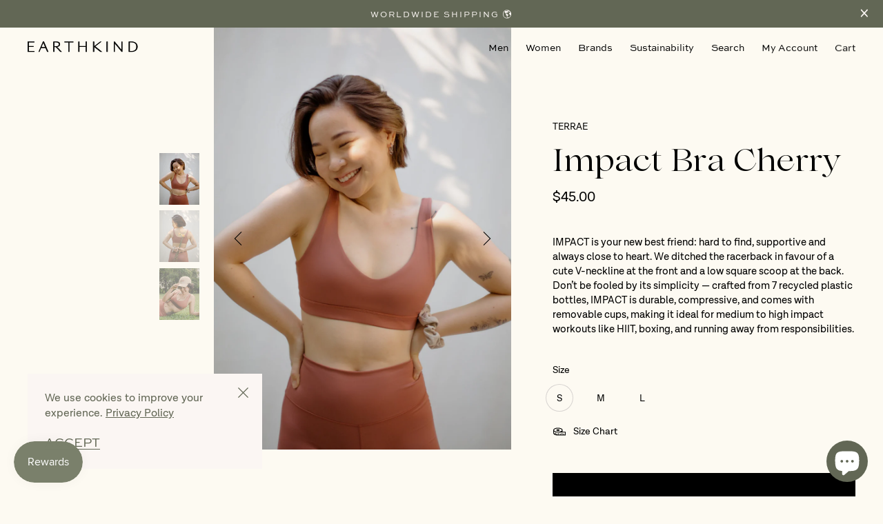

--- FILE ---
content_type: text/html; charset=utf-8
request_url: https://earthkind.co/products/impact-bra-cherry
body_size: 24763
content:
<!doctype html>
<html
  class="no-js no-sr"
  lang="en">
<head>
  <meta charset="utf-8">
  <meta http-equiv="X-UA-Compatible" content="IE=edge">
  <meta name="viewport" content="width=device-width,initial-scale=1">
  <meta name="theme-color" content="">
  <meta name="format-detection" content="telephone=no">
  <link rel="canonical" href="https://earthkind.co/products/impact-bra-cherry"><link rel="shortcut icon" href="//earthkind.co/cdn/shop/products/Favicon-01_32x32.png?v=1655268000" type="image/png"><title>Impact Bra Cherry - Shop Sustainably on EARTHKIND</title><meta name="description" content="IMPACT is your new best friend: hard to find, supportive and always close to heart. We ditched the racerback in favour of a cute V-neckline at the front and a low square scoop at the back.">


<meta property="og:site_name" content="EARTHKIND">
<meta property="og:url" content="https://earthkind.co/products/impact-bra-cherry">
<meta property="og:title" content="Impact Bra Cherry">
<meta property="og:type" content="product">
<meta property="og:description" content="IMPACT is your new best friend: hard to find, supportive and always close to heart. We ditched the racerback in favour of a cute V-neckline at the front and a low square scoop at the back."><meta property="product:availability" content="instock">
  <meta property="product:price:amount" content="45.00">
  <meta property="product:price:currency" content="USD"><meta property="og:image" content="http://earthkind.co/cdn/shop/products/KO2A7202copy.jpg?v=1636972692">
      <meta property="og:image:secure_url" content="https://earthkind.co/cdn/shop/products/KO2A7202copy.jpg?v=1636972692">
      <meta property="og:image:width" content="2544">
      <meta property="og:image:height" content="3406">
      <meta property="og:image:alt" content="Impact Bra Cherry"><meta property="og:image" content="http://earthkind.co/cdn/shop/products/KO2A7232copy.jpg?v=1636972907">
      <meta property="og:image:secure_url" content="https://earthkind.co/cdn/shop/products/KO2A7232copy.jpg?v=1636972907">
      <meta property="og:image:width" content="2439">
      <meta property="og:image:height" content="3264">
      <meta property="og:image:alt" content="Impact Bra Cherry"><meta property="og:image" content="http://earthkind.co/cdn/shop/products/DSC0796.jpg?v=1636972230">
      <meta property="og:image:secure_url" content="https://earthkind.co/cdn/shop/products/DSC0796.jpg?v=1636972230">
      <meta property="og:image:width" content="2680">
      <meta property="og:image:height" content="3585">
      <meta property="og:image:alt" content="Impact Bra Cherry">
<meta name="twitter:card" content="summary_large_image">
<meta name="twitter:title" content="Impact Bra Cherry">
<meta name="twitter:description" content="IMPACT is your new best friend: hard to find, supportive and always close to heart. We ditched the racerback in favour of a cute V-neckline at the front and a low square scoop at the back.">

  <style>
    :root {
    
      --product-color: #2D2D2D;
      --product-chart-primary-color: #2D2D2D;
      --product-chart-secondary-color: #BABEBD;
      --product-table-primary-color: #2D2D2D;
      --product-table-secondary-color: #BABEBD;
      --product-table-text-color: #707070;
    
    }
</style>

  
<link type="text/css" href="//earthkind.co/cdn/shop/t/5/assets/layout.theme.css?v=152713048583333786851745896322" rel="stylesheet"><link type="text/css" href="//earthkind.co/cdn/shop/t/5/assets/layout.theme.styleLiquid.scss.css?v=97990250629712680301625175326" rel="stylesheet">

  

  <script>
  window.WL = {
    cartJson: {"note":null,"attributes":{},"original_total_price":0,"total_price":0,"total_discount":0,"total_weight":0.0,"item_count":0,"items":[],"requires_shipping":false,"currency":"USD","items_subtotal_price":0,"cart_level_discount_applications":[],"checkout_charge_amount":0},
    moneyFormat: "\u003cspan class=money\u003e${{amount}}\u003c\/span\u003e",
    packagingProductId: 40338893865145,
    instagramId: "PkMnKwG0EdA",
    moneyWithCurrencyFormat: "\u003cspan class=money\u003e${{amount}} USD\u003c\/span\u003e",
    search: {
      query: null
    },
  };

  document.documentElement.className = document.documentElement.className.replace('no-js', '');

  window.theme = {
    strings: {
      addToCart: "Add to Cart",
      soldOut: "Sold Out",
      unavailable: "Unavailable",
      viewProduct: "Shop Product",
    },
    moneyFormat: "\u003cspan class=money\u003e${{amount}}\u003c\/span\u003e"
  };
  </script>

  <script>window.performance && window.performance.mark && window.performance.mark('shopify.content_for_header.start');</script><meta name="facebook-domain-verification" content="ah1jmwcezhm01ewbykoryd2e7tt3jp">
<meta name="google-site-verification" content="xF_8Qk2vt97v8GYLF_uig7MlJ1HHh_eEYmrk9I1O_H4">
<meta id="shopify-digital-wallet" name="shopify-digital-wallet" content="/56364073145/digital_wallets/dialog">
<meta name="shopify-checkout-api-token" content="b2e13aad82ba4067f83d61917d56f70a">
<link rel="alternate" hreflang="x-default" href="https://earthkind.co/products/impact-bra-cherry">
<link rel="alternate" hreflang="en" href="https://earthkind.co/products/impact-bra-cherry">
<link rel="alternate" hreflang="en-MY" href="https://earthkind.co/en-my/products/impact-bra-cherry">
<link rel="alternate" hreflang="en-SG" href="https://earthkind.co/en-sg/products/impact-bra-cherry">
<link rel="alternate" hreflang="en-GB" href="https://earthkind.co/en-gb/products/impact-bra-cherry">
<link rel="alternate" type="application/json+oembed" href="https://earthkind.co/products/impact-bra-cherry.oembed">
<script async="async" src="/checkouts/internal/preloads.js?locale=en-US"></script>
<link rel="preconnect" href="https://shop.app" crossorigin="anonymous">
<script async="async" src="https://shop.app/checkouts/internal/preloads.js?locale=en-US&shop_id=56364073145" crossorigin="anonymous"></script>
<script id="apple-pay-shop-capabilities" type="application/json">{"shopId":56364073145,"countryCode":"SG","currencyCode":"USD","merchantCapabilities":["supports3DS"],"merchantId":"gid:\/\/shopify\/Shop\/56364073145","merchantName":"EARTHKIND","requiredBillingContactFields":["postalAddress","email","phone"],"requiredShippingContactFields":["postalAddress","email","phone"],"shippingType":"shipping","supportedNetworks":["visa","masterCard","amex"],"total":{"type":"pending","label":"EARTHKIND","amount":"1.00"},"shopifyPaymentsEnabled":true,"supportsSubscriptions":true}</script>
<script id="shopify-features" type="application/json">{"accessToken":"b2e13aad82ba4067f83d61917d56f70a","betas":["rich-media-storefront-analytics"],"domain":"earthkind.co","predictiveSearch":true,"shopId":56364073145,"locale":"en"}</script>
<script>var Shopify = Shopify || {};
Shopify.shop = "earthkindshop.myshopify.com";
Shopify.locale = "en";
Shopify.currency = {"active":"USD","rate":"1.0"};
Shopify.country = "US";
Shopify.theme = {"name":"Earthkind PROD","id":124634431673,"schema_name":"Earthkind Theme","schema_version":"1.0.0","theme_store_id":null,"role":"main"};
Shopify.theme.handle = "null";
Shopify.theme.style = {"id":null,"handle":null};
Shopify.cdnHost = "earthkind.co/cdn";
Shopify.routes = Shopify.routes || {};
Shopify.routes.root = "/";</script>
<script type="module">!function(o){(o.Shopify=o.Shopify||{}).modules=!0}(window);</script>
<script>!function(o){function n(){var o=[];function n(){o.push(Array.prototype.slice.apply(arguments))}return n.q=o,n}var t=o.Shopify=o.Shopify||{};t.loadFeatures=n(),t.autoloadFeatures=n()}(window);</script>
<script>
  window.ShopifyPay = window.ShopifyPay || {};
  window.ShopifyPay.apiHost = "shop.app\/pay";
  window.ShopifyPay.redirectState = null;
</script>
<script id="shop-js-analytics" type="application/json">{"pageType":"product"}</script>
<script defer="defer" async type="module" src="//earthkind.co/cdn/shopifycloud/shop-js/modules/v2/client.init-shop-cart-sync_BdyHc3Nr.en.esm.js"></script>
<script defer="defer" async type="module" src="//earthkind.co/cdn/shopifycloud/shop-js/modules/v2/chunk.common_Daul8nwZ.esm.js"></script>
<script type="module">
  await import("//earthkind.co/cdn/shopifycloud/shop-js/modules/v2/client.init-shop-cart-sync_BdyHc3Nr.en.esm.js");
await import("//earthkind.co/cdn/shopifycloud/shop-js/modules/v2/chunk.common_Daul8nwZ.esm.js");

  window.Shopify.SignInWithShop?.initShopCartSync?.({"fedCMEnabled":true,"windoidEnabled":true});

</script>
<script>
  window.Shopify = window.Shopify || {};
  if (!window.Shopify.featureAssets) window.Shopify.featureAssets = {};
  window.Shopify.featureAssets['shop-js'] = {"shop-cart-sync":["modules/v2/client.shop-cart-sync_QYOiDySF.en.esm.js","modules/v2/chunk.common_Daul8nwZ.esm.js"],"init-fed-cm":["modules/v2/client.init-fed-cm_DchLp9rc.en.esm.js","modules/v2/chunk.common_Daul8nwZ.esm.js"],"shop-button":["modules/v2/client.shop-button_OV7bAJc5.en.esm.js","modules/v2/chunk.common_Daul8nwZ.esm.js"],"init-windoid":["modules/v2/client.init-windoid_DwxFKQ8e.en.esm.js","modules/v2/chunk.common_Daul8nwZ.esm.js"],"shop-cash-offers":["modules/v2/client.shop-cash-offers_DWtL6Bq3.en.esm.js","modules/v2/chunk.common_Daul8nwZ.esm.js","modules/v2/chunk.modal_CQq8HTM6.esm.js"],"shop-toast-manager":["modules/v2/client.shop-toast-manager_CX9r1SjA.en.esm.js","modules/v2/chunk.common_Daul8nwZ.esm.js"],"init-shop-email-lookup-coordinator":["modules/v2/client.init-shop-email-lookup-coordinator_UhKnw74l.en.esm.js","modules/v2/chunk.common_Daul8nwZ.esm.js"],"pay-button":["modules/v2/client.pay-button_DzxNnLDY.en.esm.js","modules/v2/chunk.common_Daul8nwZ.esm.js"],"avatar":["modules/v2/client.avatar_BTnouDA3.en.esm.js"],"init-shop-cart-sync":["modules/v2/client.init-shop-cart-sync_BdyHc3Nr.en.esm.js","modules/v2/chunk.common_Daul8nwZ.esm.js"],"shop-login-button":["modules/v2/client.shop-login-button_D8B466_1.en.esm.js","modules/v2/chunk.common_Daul8nwZ.esm.js","modules/v2/chunk.modal_CQq8HTM6.esm.js"],"init-customer-accounts-sign-up":["modules/v2/client.init-customer-accounts-sign-up_C8fpPm4i.en.esm.js","modules/v2/client.shop-login-button_D8B466_1.en.esm.js","modules/v2/chunk.common_Daul8nwZ.esm.js","modules/v2/chunk.modal_CQq8HTM6.esm.js"],"init-shop-for-new-customer-accounts":["modules/v2/client.init-shop-for-new-customer-accounts_CVTO0Ztu.en.esm.js","modules/v2/client.shop-login-button_D8B466_1.en.esm.js","modules/v2/chunk.common_Daul8nwZ.esm.js","modules/v2/chunk.modal_CQq8HTM6.esm.js"],"init-customer-accounts":["modules/v2/client.init-customer-accounts_dRgKMfrE.en.esm.js","modules/v2/client.shop-login-button_D8B466_1.en.esm.js","modules/v2/chunk.common_Daul8nwZ.esm.js","modules/v2/chunk.modal_CQq8HTM6.esm.js"],"shop-follow-button":["modules/v2/client.shop-follow-button_CkZpjEct.en.esm.js","modules/v2/chunk.common_Daul8nwZ.esm.js","modules/v2/chunk.modal_CQq8HTM6.esm.js"],"lead-capture":["modules/v2/client.lead-capture_BntHBhfp.en.esm.js","modules/v2/chunk.common_Daul8nwZ.esm.js","modules/v2/chunk.modal_CQq8HTM6.esm.js"],"checkout-modal":["modules/v2/client.checkout-modal_CfxcYbTm.en.esm.js","modules/v2/chunk.common_Daul8nwZ.esm.js","modules/v2/chunk.modal_CQq8HTM6.esm.js"],"shop-login":["modules/v2/client.shop-login_Da4GZ2H6.en.esm.js","modules/v2/chunk.common_Daul8nwZ.esm.js","modules/v2/chunk.modal_CQq8HTM6.esm.js"],"payment-terms":["modules/v2/client.payment-terms_MV4M3zvL.en.esm.js","modules/v2/chunk.common_Daul8nwZ.esm.js","modules/v2/chunk.modal_CQq8HTM6.esm.js"]};
</script>
<script>(function() {
  var isLoaded = false;
  function asyncLoad() {
    if (isLoaded) return;
    isLoaded = true;
    var urls = ["https:\/\/chimpstatic.com\/mcjs-connected\/js\/users\/53ddb368bd5c4ba40289cf6e1\/24bebec00d4a5a1c727fb89d1.js?shop=earthkindshop.myshopify.com","https:\/\/earthkind.co\/apps\/buckscc\/sdk.min.js?shop=earthkindshop.myshopify.com","https:\/\/js.smile.io\/v1\/smile-shopify.js?shop=earthkindshop.myshopify.com","\/\/backinstock.useamp.com\/widget\/49348_1767157525.js?category=bis\u0026v=6\u0026shop=earthkindshop.myshopify.com"];
    for (var i = 0; i < urls.length; i++) {
      var s = document.createElement('script');
      s.type = 'text/javascript';
      s.async = true;
      s.src = urls[i];
      var x = document.getElementsByTagName('script')[0];
      x.parentNode.insertBefore(s, x);
    }
  };
  if(window.attachEvent) {
    window.attachEvent('onload', asyncLoad);
  } else {
    window.addEventListener('load', asyncLoad, false);
  }
})();</script>
<script id="__st">var __st={"a":56364073145,"offset":28800,"reqid":"d7b05aa2-ae1b-4ece-b863-e4c19fe9bb21-1768966604","pageurl":"earthkind.co\/products\/impact-bra-cherry","u":"f6ad3a947b1f","p":"product","rtyp":"product","rid":7075858645177};</script>
<script>window.ShopifyPaypalV4VisibilityTracking = true;</script>
<script id="captcha-bootstrap">!function(){'use strict';const t='contact',e='account',n='new_comment',o=[[t,t],['blogs',n],['comments',n],[t,'customer']],c=[[e,'customer_login'],[e,'guest_login'],[e,'recover_customer_password'],[e,'create_customer']],r=t=>t.map((([t,e])=>`form[action*='/${t}']:not([data-nocaptcha='true']) input[name='form_type'][value='${e}']`)).join(','),a=t=>()=>t?[...document.querySelectorAll(t)].map((t=>t.form)):[];function s(){const t=[...o],e=r(t);return a(e)}const i='password',u='form_key',d=['recaptcha-v3-token','g-recaptcha-response','h-captcha-response',i],f=()=>{try{return window.sessionStorage}catch{return}},m='__shopify_v',_=t=>t.elements[u];function p(t,e,n=!1){try{const o=window.sessionStorage,c=JSON.parse(o.getItem(e)),{data:r}=function(t){const{data:e,action:n}=t;return t[m]||n?{data:e,action:n}:{data:t,action:n}}(c);for(const[e,n]of Object.entries(r))t.elements[e]&&(t.elements[e].value=n);n&&o.removeItem(e)}catch(o){console.error('form repopulation failed',{error:o})}}const l='form_type',E='cptcha';function T(t){t.dataset[E]=!0}const w=window,h=w.document,L='Shopify',v='ce_forms',y='captcha';let A=!1;((t,e)=>{const n=(g='f06e6c50-85a8-45c8-87d0-21a2b65856fe',I='https://cdn.shopify.com/shopifycloud/storefront-forms-hcaptcha/ce_storefront_forms_captcha_hcaptcha.v1.5.2.iife.js',D={infoText:'Protected by hCaptcha',privacyText:'Privacy',termsText:'Terms'},(t,e,n)=>{const o=w[L][v],c=o.bindForm;if(c)return c(t,g,e,D).then(n);var r;o.q.push([[t,g,e,D],n]),r=I,A||(h.body.append(Object.assign(h.createElement('script'),{id:'captcha-provider',async:!0,src:r})),A=!0)});var g,I,D;w[L]=w[L]||{},w[L][v]=w[L][v]||{},w[L][v].q=[],w[L][y]=w[L][y]||{},w[L][y].protect=function(t,e){n(t,void 0,e),T(t)},Object.freeze(w[L][y]),function(t,e,n,w,h,L){const[v,y,A,g]=function(t,e,n){const i=e?o:[],u=t?c:[],d=[...i,...u],f=r(d),m=r(i),_=r(d.filter((([t,e])=>n.includes(e))));return[a(f),a(m),a(_),s()]}(w,h,L),I=t=>{const e=t.target;return e instanceof HTMLFormElement?e:e&&e.form},D=t=>v().includes(t);t.addEventListener('submit',(t=>{const e=I(t);if(!e)return;const n=D(e)&&!e.dataset.hcaptchaBound&&!e.dataset.recaptchaBound,o=_(e),c=g().includes(e)&&(!o||!o.value);(n||c)&&t.preventDefault(),c&&!n&&(function(t){try{if(!f())return;!function(t){const e=f();if(!e)return;const n=_(t);if(!n)return;const o=n.value;o&&e.removeItem(o)}(t);const e=Array.from(Array(32),(()=>Math.random().toString(36)[2])).join('');!function(t,e){_(t)||t.append(Object.assign(document.createElement('input'),{type:'hidden',name:u})),t.elements[u].value=e}(t,e),function(t,e){const n=f();if(!n)return;const o=[...t.querySelectorAll(`input[type='${i}']`)].map((({name:t})=>t)),c=[...d,...o],r={};for(const[a,s]of new FormData(t).entries())c.includes(a)||(r[a]=s);n.setItem(e,JSON.stringify({[m]:1,action:t.action,data:r}))}(t,e)}catch(e){console.error('failed to persist form',e)}}(e),e.submit())}));const S=(t,e)=>{t&&!t.dataset[E]&&(n(t,e.some((e=>e===t))),T(t))};for(const o of['focusin','change'])t.addEventListener(o,(t=>{const e=I(t);D(e)&&S(e,y())}));const B=e.get('form_key'),M=e.get(l),P=B&&M;t.addEventListener('DOMContentLoaded',(()=>{const t=y();if(P)for(const e of t)e.elements[l].value===M&&p(e,B);[...new Set([...A(),...v().filter((t=>'true'===t.dataset.shopifyCaptcha))])].forEach((e=>S(e,t)))}))}(h,new URLSearchParams(w.location.search),n,t,e,['guest_login'])})(!0,!0)}();</script>
<script integrity="sha256-4kQ18oKyAcykRKYeNunJcIwy7WH5gtpwJnB7kiuLZ1E=" data-source-attribution="shopify.loadfeatures" defer="defer" src="//earthkind.co/cdn/shopifycloud/storefront/assets/storefront/load_feature-a0a9edcb.js" crossorigin="anonymous"></script>
<script crossorigin="anonymous" defer="defer" src="//earthkind.co/cdn/shopifycloud/storefront/assets/shopify_pay/storefront-65b4c6d7.js?v=20250812"></script>
<script data-source-attribution="shopify.dynamic_checkout.dynamic.init">var Shopify=Shopify||{};Shopify.PaymentButton=Shopify.PaymentButton||{isStorefrontPortableWallets:!0,init:function(){window.Shopify.PaymentButton.init=function(){};var t=document.createElement("script");t.src="https://earthkind.co/cdn/shopifycloud/portable-wallets/latest/portable-wallets.en.js",t.type="module",document.head.appendChild(t)}};
</script>
<script data-source-attribution="shopify.dynamic_checkout.buyer_consent">
  function portableWalletsHideBuyerConsent(e){var t=document.getElementById("shopify-buyer-consent"),n=document.getElementById("shopify-subscription-policy-button");t&&n&&(t.classList.add("hidden"),t.setAttribute("aria-hidden","true"),n.removeEventListener("click",e))}function portableWalletsShowBuyerConsent(e){var t=document.getElementById("shopify-buyer-consent"),n=document.getElementById("shopify-subscription-policy-button");t&&n&&(t.classList.remove("hidden"),t.removeAttribute("aria-hidden"),n.addEventListener("click",e))}window.Shopify?.PaymentButton&&(window.Shopify.PaymentButton.hideBuyerConsent=portableWalletsHideBuyerConsent,window.Shopify.PaymentButton.showBuyerConsent=portableWalletsShowBuyerConsent);
</script>
<script data-source-attribution="shopify.dynamic_checkout.cart.bootstrap">document.addEventListener("DOMContentLoaded",(function(){function t(){return document.querySelector("shopify-accelerated-checkout-cart, shopify-accelerated-checkout")}if(t())Shopify.PaymentButton.init();else{new MutationObserver((function(e,n){t()&&(Shopify.PaymentButton.init(),n.disconnect())})).observe(document.body,{childList:!0,subtree:!0})}}));
</script>
<link id="shopify-accelerated-checkout-styles" rel="stylesheet" media="screen" href="https://earthkind.co/cdn/shopifycloud/portable-wallets/latest/accelerated-checkout-backwards-compat.css" crossorigin="anonymous">
<style id="shopify-accelerated-checkout-cart">
        #shopify-buyer-consent {
  margin-top: 1em;
  display: inline-block;
  width: 100%;
}

#shopify-buyer-consent.hidden {
  display: none;
}

#shopify-subscription-policy-button {
  background: none;
  border: none;
  padding: 0;
  text-decoration: underline;
  font-size: inherit;
  cursor: pointer;
}

#shopify-subscription-policy-button::before {
  box-shadow: none;
}

      </style>
<script id="sections-script" data-sections="product-recommendations" defer="defer" src="//earthkind.co/cdn/shop/t/5/compiled_assets/scripts.js?v=5435"></script>
<script>window.performance && window.performance.mark && window.performance.mark('shopify.content_for_header.end');</script>
  
  <script src="https://ajax.googleapis.com/ajax/libs/jquery/3.3.1/jquery.min.js" type="text/javascript"></script>
  
<script type="text/javascript" src="//earthkind.co/cdn/shop/t/5/assets/vendors@layout.theme.js?v=133136177727849243641638338532" defer="defer"></script><script type="text/javascript" src="//earthkind.co/cdn/shop/t/5/assets/layout.theme.js?v=20003191738381190711638338475" defer="defer"></script><link rel="prefetch" href="//earthkind.co/cdn/shop/t/5/assets/vendors@template.gift_card.js?v=57457877428446519801630396312" as="script"><link rel="prefetch" href="//earthkind.co/cdn/shop/t/5/assets/template.gift_card.js?v=128197328175480696341630396276" as="script"><script type="text/javascript" src="//earthkind.co/cdn/shop/t/5/assets/template.product.js?v=35543888043429789141630396285" defer="defer"></script><link rel="prefetch" href="//earthkind.co/cdn/shop/t/5/assets/template.addresses.js?v=137280171458703155891632128960" as="script"><link rel="prefetch" href="//earthkind.co/cdn/shop/t/5/assets/template.login.js?v=175585044489511970001630396268" as="script">
<script src="https://cdn.shopify.com/extensions/e8878072-2f6b-4e89-8082-94b04320908d/inbox-1254/assets/inbox-chat-loader.js" type="text/javascript" defer="defer"></script>
<link href="https://monorail-edge.shopifysvc.com" rel="dns-prefetch">
<script>(function(){if ("sendBeacon" in navigator && "performance" in window) {try {var session_token_from_headers = performance.getEntriesByType('navigation')[0].serverTiming.find(x => x.name == '_s').description;} catch {var session_token_from_headers = undefined;}var session_cookie_matches = document.cookie.match(/_shopify_s=([^;]*)/);var session_token_from_cookie = session_cookie_matches && session_cookie_matches.length === 2 ? session_cookie_matches[1] : "";var session_token = session_token_from_headers || session_token_from_cookie || "";function handle_abandonment_event(e) {var entries = performance.getEntries().filter(function(entry) {return /monorail-edge.shopifysvc.com/.test(entry.name);});if (!window.abandonment_tracked && entries.length === 0) {window.abandonment_tracked = true;var currentMs = Date.now();var navigation_start = performance.timing.navigationStart;var payload = {shop_id: 56364073145,url: window.location.href,navigation_start,duration: currentMs - navigation_start,session_token,page_type: "product"};window.navigator.sendBeacon("https://monorail-edge.shopifysvc.com/v1/produce", JSON.stringify({schema_id: "online_store_buyer_site_abandonment/1.1",payload: payload,metadata: {event_created_at_ms: currentMs,event_sent_at_ms: currentMs}}));}}window.addEventListener('pagehide', handle_abandonment_event);}}());</script>
<script id="web-pixels-manager-setup">(function e(e,d,r,n,o){if(void 0===o&&(o={}),!Boolean(null===(a=null===(i=window.Shopify)||void 0===i?void 0:i.analytics)||void 0===a?void 0:a.replayQueue)){var i,a;window.Shopify=window.Shopify||{};var t=window.Shopify;t.analytics=t.analytics||{};var s=t.analytics;s.replayQueue=[],s.publish=function(e,d,r){return s.replayQueue.push([e,d,r]),!0};try{self.performance.mark("wpm:start")}catch(e){}var l=function(){var e={modern:/Edge?\/(1{2}[4-9]|1[2-9]\d|[2-9]\d{2}|\d{4,})\.\d+(\.\d+|)|Firefox\/(1{2}[4-9]|1[2-9]\d|[2-9]\d{2}|\d{4,})\.\d+(\.\d+|)|Chrom(ium|e)\/(9{2}|\d{3,})\.\d+(\.\d+|)|(Maci|X1{2}).+ Version\/(15\.\d+|(1[6-9]|[2-9]\d|\d{3,})\.\d+)([,.]\d+|)( \(\w+\)|)( Mobile\/\w+|) Safari\/|Chrome.+OPR\/(9{2}|\d{3,})\.\d+\.\d+|(CPU[ +]OS|iPhone[ +]OS|CPU[ +]iPhone|CPU IPhone OS|CPU iPad OS)[ +]+(15[._]\d+|(1[6-9]|[2-9]\d|\d{3,})[._]\d+)([._]\d+|)|Android:?[ /-](13[3-9]|1[4-9]\d|[2-9]\d{2}|\d{4,})(\.\d+|)(\.\d+|)|Android.+Firefox\/(13[5-9]|1[4-9]\d|[2-9]\d{2}|\d{4,})\.\d+(\.\d+|)|Android.+Chrom(ium|e)\/(13[3-9]|1[4-9]\d|[2-9]\d{2}|\d{4,})\.\d+(\.\d+|)|SamsungBrowser\/([2-9]\d|\d{3,})\.\d+/,legacy:/Edge?\/(1[6-9]|[2-9]\d|\d{3,})\.\d+(\.\d+|)|Firefox\/(5[4-9]|[6-9]\d|\d{3,})\.\d+(\.\d+|)|Chrom(ium|e)\/(5[1-9]|[6-9]\d|\d{3,})\.\d+(\.\d+|)([\d.]+$|.*Safari\/(?![\d.]+ Edge\/[\d.]+$))|(Maci|X1{2}).+ Version\/(10\.\d+|(1[1-9]|[2-9]\d|\d{3,})\.\d+)([,.]\d+|)( \(\w+\)|)( Mobile\/\w+|) Safari\/|Chrome.+OPR\/(3[89]|[4-9]\d|\d{3,})\.\d+\.\d+|(CPU[ +]OS|iPhone[ +]OS|CPU[ +]iPhone|CPU IPhone OS|CPU iPad OS)[ +]+(10[._]\d+|(1[1-9]|[2-9]\d|\d{3,})[._]\d+)([._]\d+|)|Android:?[ /-](13[3-9]|1[4-9]\d|[2-9]\d{2}|\d{4,})(\.\d+|)(\.\d+|)|Mobile Safari.+OPR\/([89]\d|\d{3,})\.\d+\.\d+|Android.+Firefox\/(13[5-9]|1[4-9]\d|[2-9]\d{2}|\d{4,})\.\d+(\.\d+|)|Android.+Chrom(ium|e)\/(13[3-9]|1[4-9]\d|[2-9]\d{2}|\d{4,})\.\d+(\.\d+|)|Android.+(UC? ?Browser|UCWEB|U3)[ /]?(15\.([5-9]|\d{2,})|(1[6-9]|[2-9]\d|\d{3,})\.\d+)\.\d+|SamsungBrowser\/(5\.\d+|([6-9]|\d{2,})\.\d+)|Android.+MQ{2}Browser\/(14(\.(9|\d{2,})|)|(1[5-9]|[2-9]\d|\d{3,})(\.\d+|))(\.\d+|)|K[Aa][Ii]OS\/(3\.\d+|([4-9]|\d{2,})\.\d+)(\.\d+|)/},d=e.modern,r=e.legacy,n=navigator.userAgent;return n.match(d)?"modern":n.match(r)?"legacy":"unknown"}(),u="modern"===l?"modern":"legacy",c=(null!=n?n:{modern:"",legacy:""})[u],f=function(e){return[e.baseUrl,"/wpm","/b",e.hashVersion,"modern"===e.buildTarget?"m":"l",".js"].join("")}({baseUrl:d,hashVersion:r,buildTarget:u}),m=function(e){var d=e.version,r=e.bundleTarget,n=e.surface,o=e.pageUrl,i=e.monorailEndpoint;return{emit:function(e){var a=e.status,t=e.errorMsg,s=(new Date).getTime(),l=JSON.stringify({metadata:{event_sent_at_ms:s},events:[{schema_id:"web_pixels_manager_load/3.1",payload:{version:d,bundle_target:r,page_url:o,status:a,surface:n,error_msg:t},metadata:{event_created_at_ms:s}}]});if(!i)return console&&console.warn&&console.warn("[Web Pixels Manager] No Monorail endpoint provided, skipping logging."),!1;try{return self.navigator.sendBeacon.bind(self.navigator)(i,l)}catch(e){}var u=new XMLHttpRequest;try{return u.open("POST",i,!0),u.setRequestHeader("Content-Type","text/plain"),u.send(l),!0}catch(e){return console&&console.warn&&console.warn("[Web Pixels Manager] Got an unhandled error while logging to Monorail."),!1}}}}({version:r,bundleTarget:l,surface:e.surface,pageUrl:self.location.href,monorailEndpoint:e.monorailEndpoint});try{o.browserTarget=l,function(e){var d=e.src,r=e.async,n=void 0===r||r,o=e.onload,i=e.onerror,a=e.sri,t=e.scriptDataAttributes,s=void 0===t?{}:t,l=document.createElement("script"),u=document.querySelector("head"),c=document.querySelector("body");if(l.async=n,l.src=d,a&&(l.integrity=a,l.crossOrigin="anonymous"),s)for(var f in s)if(Object.prototype.hasOwnProperty.call(s,f))try{l.dataset[f]=s[f]}catch(e){}if(o&&l.addEventListener("load",o),i&&l.addEventListener("error",i),u)u.appendChild(l);else{if(!c)throw new Error("Did not find a head or body element to append the script");c.appendChild(l)}}({src:f,async:!0,onload:function(){if(!function(){var e,d;return Boolean(null===(d=null===(e=window.Shopify)||void 0===e?void 0:e.analytics)||void 0===d?void 0:d.initialized)}()){var d=window.webPixelsManager.init(e)||void 0;if(d){var r=window.Shopify.analytics;r.replayQueue.forEach((function(e){var r=e[0],n=e[1],o=e[2];d.publishCustomEvent(r,n,o)})),r.replayQueue=[],r.publish=d.publishCustomEvent,r.visitor=d.visitor,r.initialized=!0}}},onerror:function(){return m.emit({status:"failed",errorMsg:"".concat(f," has failed to load")})},sri:function(e){var d=/^sha384-[A-Za-z0-9+/=]+$/;return"string"==typeof e&&d.test(e)}(c)?c:"",scriptDataAttributes:o}),m.emit({status:"loading"})}catch(e){m.emit({status:"failed",errorMsg:(null==e?void 0:e.message)||"Unknown error"})}}})({shopId: 56364073145,storefrontBaseUrl: "https://earthkind.co",extensionsBaseUrl: "https://extensions.shopifycdn.com/cdn/shopifycloud/web-pixels-manager",monorailEndpoint: "https://monorail-edge.shopifysvc.com/unstable/produce_batch",surface: "storefront-renderer",enabledBetaFlags: ["2dca8a86"],webPixelsConfigList: [{"id":"909410489","configuration":"{\"trackingDomainUrl\":\"www.km0trk.com\",\"networkId\":\"1120\",\"advertiserId\":\"36\",\"integrationShopifyV2Id\":\"47\",\"clickBehaviorMode\":\"basic\",\"clickScript\":\"NULL\",\"conversionBehaviorMode\":\"custom\",\"conversionScript\":\"const lineItems \\u003d checkout.lineItems.map((item) \\u003d\\u003e({ps: item.variant?.sku ?? \\u0027\\u0027,vs: item.variant?.sku ?? \\u0027\\u0027,p: item.finalLinePrice.amount,qty: item.quantity,ds: item.discountAllocations?.length \\u003e 0 ? item.discountAllocations[0]?.amount?.amount ?? 0 : 0}));let order \\u003d {oid: checkout.order.id,amt: checkout.totalPrice.amount,bs: checkout.shippingAddress?.province ?? \\u0027\\u0027,bc: checkout.shippingAddress?.country ?? \\u0027\\u0027,cc: checkout.discountApplications.find(discount \\u003d\\u003e discount.type \\u003d\\u003d\\u003d \\\"DISCOUNT_CODE\\\")?.title ?? \\u0027\\u0027,items: lineItems};EF.conversion({transaction_id: EF.urlParameter(\\u0027_ef_transaction_id\\u0027),advertiser_id: integrationSettings.advertiserId.toString(),amount: event.data.checkout.totalPrice.amount,email: event.data.checkout.email,adv1: event.data.checkout.currencyCode,adv2: checkout.order.id,order_id: checkout.order.id,parameters: {\\u0027currency\\u0027: event.data.checkout.currencyCode},order,}).then(x \\u003d\\u003e {});\"}","eventPayloadVersion":"v1","runtimeContext":"STRICT","scriptVersion":"b65e64a5d4ee8e7630c2e76976111f64","type":"APP","apiClientId":148011515905,"privacyPurposes":["ANALYTICS","MARKETING","SALE_OF_DATA"],"dataSharingAdjustments":{"protectedCustomerApprovalScopes":["read_customer_email","read_customer_personal_data"]}},{"id":"429457593","configuration":"{\"config\":\"{\\\"pixel_id\\\":\\\"G-CWEH4FK485\\\",\\\"target_country\\\":\\\"US\\\",\\\"gtag_events\\\":[{\\\"type\\\":\\\"search\\\",\\\"action_label\\\":[\\\"G-CWEH4FK485\\\",\\\"AW-10784845028\\\/bwk6CIHyr_kCEOTZzpYo\\\"]},{\\\"type\\\":\\\"begin_checkout\\\",\\\"action_label\\\":[\\\"G-CWEH4FK485\\\",\\\"AW-10784845028\\\/xZOoCP7xr_kCEOTZzpYo\\\"]},{\\\"type\\\":\\\"view_item\\\",\\\"action_label\\\":[\\\"G-CWEH4FK485\\\",\\\"AW-10784845028\\\/ItFRCPjxr_kCEOTZzpYo\\\",\\\"MC-YJ9ZWPN6GH\\\"]},{\\\"type\\\":\\\"purchase\\\",\\\"action_label\\\":[\\\"G-CWEH4FK485\\\",\\\"AW-10784845028\\\/JmwCCPXxr_kCEOTZzpYo\\\",\\\"MC-YJ9ZWPN6GH\\\"]},{\\\"type\\\":\\\"page_view\\\",\\\"action_label\\\":[\\\"G-CWEH4FK485\\\",\\\"AW-10784845028\\\/x2vdCPLxr_kCEOTZzpYo\\\",\\\"MC-YJ9ZWPN6GH\\\"]},{\\\"type\\\":\\\"add_payment_info\\\",\\\"action_label\\\":[\\\"G-CWEH4FK485\\\",\\\"AW-10784845028\\\/ohJiCITyr_kCEOTZzpYo\\\"]},{\\\"type\\\":\\\"add_to_cart\\\",\\\"action_label\\\":[\\\"G-CWEH4FK485\\\",\\\"AW-10784845028\\\/uzIpCPvxr_kCEOTZzpYo\\\"]}],\\\"enable_monitoring_mode\\\":false}\"}","eventPayloadVersion":"v1","runtimeContext":"OPEN","scriptVersion":"b2a88bafab3e21179ed38636efcd8a93","type":"APP","apiClientId":1780363,"privacyPurposes":[],"dataSharingAdjustments":{"protectedCustomerApprovalScopes":["read_customer_address","read_customer_email","read_customer_name","read_customer_personal_data","read_customer_phone"]}},{"id":"154173625","configuration":"{\"pixel_id\":\"2428723643928128\",\"pixel_type\":\"facebook_pixel\",\"metaapp_system_user_token\":\"-\"}","eventPayloadVersion":"v1","runtimeContext":"OPEN","scriptVersion":"ca16bc87fe92b6042fbaa3acc2fbdaa6","type":"APP","apiClientId":2329312,"privacyPurposes":["ANALYTICS","MARKETING","SALE_OF_DATA"],"dataSharingAdjustments":{"protectedCustomerApprovalScopes":["read_customer_address","read_customer_email","read_customer_name","read_customer_personal_data","read_customer_phone"]}},{"id":"shopify-app-pixel","configuration":"{}","eventPayloadVersion":"v1","runtimeContext":"STRICT","scriptVersion":"0450","apiClientId":"shopify-pixel","type":"APP","privacyPurposes":["ANALYTICS","MARKETING"]},{"id":"shopify-custom-pixel","eventPayloadVersion":"v1","runtimeContext":"LAX","scriptVersion":"0450","apiClientId":"shopify-pixel","type":"CUSTOM","privacyPurposes":["ANALYTICS","MARKETING"]}],isMerchantRequest: false,initData: {"shop":{"name":"EARTHKIND","paymentSettings":{"currencyCode":"USD"},"myshopifyDomain":"earthkindshop.myshopify.com","countryCode":"SG","storefrontUrl":"https:\/\/earthkind.co"},"customer":null,"cart":null,"checkout":null,"productVariants":[{"price":{"amount":45.0,"currencyCode":"USD"},"product":{"title":"Impact Bra Cherry","vendor":"terrae","id":"7075858645177","untranslatedTitle":"Impact Bra Cherry","url":"\/products\/impact-bra-cherry","type":"Active"},"id":"41492693745849","image":{"src":"\/\/earthkind.co\/cdn\/shop\/products\/KO2A7202copy.jpg?v=1636972692"},"sku":"TRF0831R1S","title":"S","untranslatedTitle":"S"},{"price":{"amount":45.0,"currencyCode":"USD"},"product":{"title":"Impact Bra Cherry","vendor":"terrae","id":"7075858645177","untranslatedTitle":"Impact Bra Cherry","url":"\/products\/impact-bra-cherry","type":"Active"},"id":"41492693778617","image":{"src":"\/\/earthkind.co\/cdn\/shop\/products\/KO2A7202copy.jpg?v=1636972692"},"sku":"TRF0831R1M","title":"M","untranslatedTitle":"M"},{"price":{"amount":45.0,"currencyCode":"USD"},"product":{"title":"Impact Bra Cherry","vendor":"terrae","id":"7075858645177","untranslatedTitle":"Impact Bra Cherry","url":"\/products\/impact-bra-cherry","type":"Active"},"id":"41492693811385","image":{"src":"\/\/earthkind.co\/cdn\/shop\/products\/KO2A7202copy.jpg?v=1636972692"},"sku":"TRF0831R1L","title":"L","untranslatedTitle":"L"}],"purchasingCompany":null},},"https://earthkind.co/cdn","fcfee988w5aeb613cpc8e4bc33m6693e112",{"modern":"","legacy":""},{"shopId":"56364073145","storefrontBaseUrl":"https:\/\/earthkind.co","extensionBaseUrl":"https:\/\/extensions.shopifycdn.com\/cdn\/shopifycloud\/web-pixels-manager","surface":"storefront-renderer","enabledBetaFlags":"[\"2dca8a86\"]","isMerchantRequest":"false","hashVersion":"fcfee988w5aeb613cpc8e4bc33m6693e112","publish":"custom","events":"[[\"page_viewed\",{}],[\"product_viewed\",{\"productVariant\":{\"price\":{\"amount\":45.0,\"currencyCode\":\"USD\"},\"product\":{\"title\":\"Impact Bra Cherry\",\"vendor\":\"terrae\",\"id\":\"7075858645177\",\"untranslatedTitle\":\"Impact Bra Cherry\",\"url\":\"\/products\/impact-bra-cherry\",\"type\":\"Active\"},\"id\":\"41492693745849\",\"image\":{\"src\":\"\/\/earthkind.co\/cdn\/shop\/products\/KO2A7202copy.jpg?v=1636972692\"},\"sku\":\"TRF0831R1S\",\"title\":\"S\",\"untranslatedTitle\":\"S\"}}]]"});</script><script>
  window.ShopifyAnalytics = window.ShopifyAnalytics || {};
  window.ShopifyAnalytics.meta = window.ShopifyAnalytics.meta || {};
  window.ShopifyAnalytics.meta.currency = 'USD';
  var meta = {"product":{"id":7075858645177,"gid":"gid:\/\/shopify\/Product\/7075858645177","vendor":"terrae","type":"Active","handle":"impact-bra-cherry","variants":[{"id":41492693745849,"price":4500,"name":"Impact Bra Cherry - S","public_title":"S","sku":"TRF0831R1S"},{"id":41492693778617,"price":4500,"name":"Impact Bra Cherry - M","public_title":"M","sku":"TRF0831R1M"},{"id":41492693811385,"price":4500,"name":"Impact Bra Cherry - L","public_title":"L","sku":"TRF0831R1L"}],"remote":false},"page":{"pageType":"product","resourceType":"product","resourceId":7075858645177,"requestId":"d7b05aa2-ae1b-4ece-b863-e4c19fe9bb21-1768966604"}};
  for (var attr in meta) {
    window.ShopifyAnalytics.meta[attr] = meta[attr];
  }
</script>
<script class="analytics">
  (function () {
    var customDocumentWrite = function(content) {
      var jquery = null;

      if (window.jQuery) {
        jquery = window.jQuery;
      } else if (window.Checkout && window.Checkout.$) {
        jquery = window.Checkout.$;
      }

      if (jquery) {
        jquery('body').append(content);
      }
    };

    var hasLoggedConversion = function(token) {
      if (token) {
        return document.cookie.indexOf('loggedConversion=' + token) !== -1;
      }
      return false;
    }

    var setCookieIfConversion = function(token) {
      if (token) {
        var twoMonthsFromNow = new Date(Date.now());
        twoMonthsFromNow.setMonth(twoMonthsFromNow.getMonth() + 2);

        document.cookie = 'loggedConversion=' + token + '; expires=' + twoMonthsFromNow;
      }
    }

    var trekkie = window.ShopifyAnalytics.lib = window.trekkie = window.trekkie || [];
    if (trekkie.integrations) {
      return;
    }
    trekkie.methods = [
      'identify',
      'page',
      'ready',
      'track',
      'trackForm',
      'trackLink'
    ];
    trekkie.factory = function(method) {
      return function() {
        var args = Array.prototype.slice.call(arguments);
        args.unshift(method);
        trekkie.push(args);
        return trekkie;
      };
    };
    for (var i = 0; i < trekkie.methods.length; i++) {
      var key = trekkie.methods[i];
      trekkie[key] = trekkie.factory(key);
    }
    trekkie.load = function(config) {
      trekkie.config = config || {};
      trekkie.config.initialDocumentCookie = document.cookie;
      var first = document.getElementsByTagName('script')[0];
      var script = document.createElement('script');
      script.type = 'text/javascript';
      script.onerror = function(e) {
        var scriptFallback = document.createElement('script');
        scriptFallback.type = 'text/javascript';
        scriptFallback.onerror = function(error) {
                var Monorail = {
      produce: function produce(monorailDomain, schemaId, payload) {
        var currentMs = new Date().getTime();
        var event = {
          schema_id: schemaId,
          payload: payload,
          metadata: {
            event_created_at_ms: currentMs,
            event_sent_at_ms: currentMs
          }
        };
        return Monorail.sendRequest("https://" + monorailDomain + "/v1/produce", JSON.stringify(event));
      },
      sendRequest: function sendRequest(endpointUrl, payload) {
        // Try the sendBeacon API
        if (window && window.navigator && typeof window.navigator.sendBeacon === 'function' && typeof window.Blob === 'function' && !Monorail.isIos12()) {
          var blobData = new window.Blob([payload], {
            type: 'text/plain'
          });

          if (window.navigator.sendBeacon(endpointUrl, blobData)) {
            return true;
          } // sendBeacon was not successful

        } // XHR beacon

        var xhr = new XMLHttpRequest();

        try {
          xhr.open('POST', endpointUrl);
          xhr.setRequestHeader('Content-Type', 'text/plain');
          xhr.send(payload);
        } catch (e) {
          console.log(e);
        }

        return false;
      },
      isIos12: function isIos12() {
        return window.navigator.userAgent.lastIndexOf('iPhone; CPU iPhone OS 12_') !== -1 || window.navigator.userAgent.lastIndexOf('iPad; CPU OS 12_') !== -1;
      }
    };
    Monorail.produce('monorail-edge.shopifysvc.com',
      'trekkie_storefront_load_errors/1.1',
      {shop_id: 56364073145,
      theme_id: 124634431673,
      app_name: "storefront",
      context_url: window.location.href,
      source_url: "//earthkind.co/cdn/s/trekkie.storefront.cd680fe47e6c39ca5d5df5f0a32d569bc48c0f27.min.js"});

        };
        scriptFallback.async = true;
        scriptFallback.src = '//earthkind.co/cdn/s/trekkie.storefront.cd680fe47e6c39ca5d5df5f0a32d569bc48c0f27.min.js';
        first.parentNode.insertBefore(scriptFallback, first);
      };
      script.async = true;
      script.src = '//earthkind.co/cdn/s/trekkie.storefront.cd680fe47e6c39ca5d5df5f0a32d569bc48c0f27.min.js';
      first.parentNode.insertBefore(script, first);
    };
    trekkie.load(
      {"Trekkie":{"appName":"storefront","development":false,"defaultAttributes":{"shopId":56364073145,"isMerchantRequest":null,"themeId":124634431673,"themeCityHash":"12408424734871108376","contentLanguage":"en","currency":"USD","eventMetadataId":"00de2a50-bbec-42c1-81b5-d84ad73fb20f"},"isServerSideCookieWritingEnabled":true,"monorailRegion":"shop_domain","enabledBetaFlags":["65f19447"]},"Session Attribution":{},"S2S":{"facebookCapiEnabled":true,"source":"trekkie-storefront-renderer","apiClientId":580111}}
    );

    var loaded = false;
    trekkie.ready(function() {
      if (loaded) return;
      loaded = true;

      window.ShopifyAnalytics.lib = window.trekkie;

      var originalDocumentWrite = document.write;
      document.write = customDocumentWrite;
      try { window.ShopifyAnalytics.merchantGoogleAnalytics.call(this); } catch(error) {};
      document.write = originalDocumentWrite;

      window.ShopifyAnalytics.lib.page(null,{"pageType":"product","resourceType":"product","resourceId":7075858645177,"requestId":"d7b05aa2-ae1b-4ece-b863-e4c19fe9bb21-1768966604","shopifyEmitted":true});

      var match = window.location.pathname.match(/checkouts\/(.+)\/(thank_you|post_purchase)/)
      var token = match? match[1]: undefined;
      if (!hasLoggedConversion(token)) {
        setCookieIfConversion(token);
        window.ShopifyAnalytics.lib.track("Viewed Product",{"currency":"USD","variantId":41492693745849,"productId":7075858645177,"productGid":"gid:\/\/shopify\/Product\/7075858645177","name":"Impact Bra Cherry - S","price":"45.00","sku":"TRF0831R1S","brand":"terrae","variant":"S","category":"Active","nonInteraction":true,"remote":false},undefined,undefined,{"shopifyEmitted":true});
      window.ShopifyAnalytics.lib.track("monorail:\/\/trekkie_storefront_viewed_product\/1.1",{"currency":"USD","variantId":41492693745849,"productId":7075858645177,"productGid":"gid:\/\/shopify\/Product\/7075858645177","name":"Impact Bra Cherry - S","price":"45.00","sku":"TRF0831R1S","brand":"terrae","variant":"S","category":"Active","nonInteraction":true,"remote":false,"referer":"https:\/\/earthkind.co\/products\/impact-bra-cherry"});
      }
    });


        var eventsListenerScript = document.createElement('script');
        eventsListenerScript.async = true;
        eventsListenerScript.src = "//earthkind.co/cdn/shopifycloud/storefront/assets/shop_events_listener-3da45d37.js";
        document.getElementsByTagName('head')[0].appendChild(eventsListenerScript);

})();</script>
  <script>
  if (!window.ga || (window.ga && typeof window.ga !== 'function')) {
    window.ga = function ga() {
      (window.ga.q = window.ga.q || []).push(arguments);
      if (window.Shopify && window.Shopify.analytics && typeof window.Shopify.analytics.publish === 'function') {
        window.Shopify.analytics.publish("ga_stub_called", {}, {sendTo: "google_osp_migration"});
      }
      console.error("Shopify's Google Analytics stub called with:", Array.from(arguments), "\nSee https://help.shopify.com/manual/promoting-marketing/pixels/pixel-migration#google for more information.");
    };
    if (window.Shopify && window.Shopify.analytics && typeof window.Shopify.analytics.publish === 'function') {
      window.Shopify.analytics.publish("ga_stub_initialized", {}, {sendTo: "google_osp_migration"});
    }
  }
</script>
<script
  defer
  src="https://earthkind.co/cdn/shopifycloud/perf-kit/shopify-perf-kit-3.0.4.min.js"
  data-application="storefront-renderer"
  data-shop-id="56364073145"
  data-render-region="gcp-us-central1"
  data-page-type="product"
  data-theme-instance-id="124634431673"
  data-theme-name="Earthkind Theme"
  data-theme-version="1.0.0"
  data-monorail-region="shop_domain"
  data-resource-timing-sampling-rate="10"
  data-shs="true"
  data-shs-beacon="true"
  data-shs-export-with-fetch="true"
  data-shs-logs-sample-rate="1"
  data-shs-beacon-endpoint="https://earthkind.co/api/collect"
></script>
</head>

<body id="impact-bra-cherry-shop-sustainably-on-earthkind" class="template-product page-impact-bra-cherry-shop-sustainably-on-earthkind">
<a class="in-page-link is-sr-only" href="#MainContent">Skip to content</a>
<div class="preloader" style="position: fixed; z-index: 9999; width: 100%; height: 100%; top: 0; left: 0; background-color: #626755"></div>
<div class="theme-wrapper">
  <div class="scroll-container">
    

    <div id="shopify-section-header" class="shopify-section"><section data-section-id="header" data-section-type="header">
  <header role="banner" class="header"><div 
  class="announcement no-anim 
has-alternating">
  
    <span class="is-text">WORLDWIDE SHIPPING 🌎</span>
    <span class="is-alternating">10% SITEWIDE END OF YEAR SALE *NO CODE NEEDED*</span>
  
  </div>
  <div class="announcement__close" data-announcement-close><svg width="23" height="19" viewBox="0 0 23 19" fill="none" xmlns="http://www.w3.org/2000/svg">
  <rect width="23.081" height="2.76973" rx="1.38486" transform="matrix(0.692532 0.721387 0.692532 -0.721387 2.35156 2.32617)" fill="currentColor"/>
  <rect width="23.081" height="2.76973" rx="1.38486" transform="matrix(0.692532 -0.721387 -0.692532 -0.721387 4.26953 18.9766)" fill="currentColor"/>
</svg>
</div>
<div class="header__inner">
      <div class="container">
        <div class="header__nav-toggle" data-nav-toggle>Menu</div>
        <div class="header__logo">
          <a href="/" class="header__logo__link logo">
            <svg viewBox="0 0 211 21" width="211" height="21" fill="currentColor"><path d="M.477.715h12.175v.77H1.943v7.866h9.278v.77H1.943v8.728h10.708v.77H.477V.715z"/><path d="M13.11 20.096H0V.257h13.11v1.705H2.402v6.913h9.278v1.705H2.402v7.793H13.11v1.724zM.935 19.161h.532V1.192H.935v17.969zm33.481-6.986h-8.838l-3.209 7.444h-.917L29.704.477h1.247l8.306 19.142h-1.595l-3.245-7.444zm-.33-.788l-4.089-9.425-4.089 9.425h8.178z"/><path d="M39.972 20.096H37.35l-3.245-7.463h-8.214l-3.209 7.463h-1.944L29.393 0h1.87l8.71 20.096zm-1.999-.935h.568L30.64.935h-.568l4.749 10.928h-.018l3.172 7.298zm-11.35-8.233h6.747l-3.374-7.774-3.374 7.774zm22.957 8.691V.715h4.547c4.162 0 7.554.807 7.554 4.712 0 3.41-2.677 4.511-6.069 4.767l9.113 9.425h-1.944l-8.856-9.223h-2.86v9.223H49.58zm4.272-9.938c3.52 0 6.179-.715 6.179-4.107s-2.677-4.126-6.216-4.126h-2.769v8.233h2.805z"/><path d="M65.825 20.096H62.58l-8.856-9.223h-2.2v9.223h-2.402V.257h5.006c3.74 0 8.031.587 8.031 5.189 0 2.952-1.815 4.639-5.519 5.134l9.186 9.516zm-2.842-.935h.642l-8.728-9.04-.568.018 8.654 9.021zm-12.927 0h.532V1.192h-.532v17.969zm1.467-9.956h2.329c4.052 0 5.721-1.063 5.721-3.649s-1.669-3.649-5.739-3.649h-2.31v7.298zm6.307-7.683c1.54.587 2.677 1.742 2.677 4.034 0 1.705-.623 2.787-1.577 3.465 1.558-.678 2.274-1.852 2.274-3.575 0-2.127-1.009-3.374-3.374-3.924zm20.482-.037h-7.499v-.77h16.484v.77h-7.481v18.134h-1.503V1.485z"/><path d="M80.274 20.096h-2.439V1.962h-7.499V.257h17.419v1.705h-7.481v18.134zm-1.485-.935h.55V1.192h-.55v17.969zM97.4.715h1.467v8.636h12.468V.715h1.467v18.904h-1.467v-9.498H98.867v9.498H97.4V.715z"/><path d="M113.278 20.096h-2.401v-9.498H99.343v9.498h-2.402V.257h2.402v8.636h11.534V.257h2.401v19.839zm-1.466-.935h.531V1.192h-.531v17.969zm-13.954 0h.532V1.192h-.532v17.969zM125.58.715h1.467v9.223l.055-.018L139.148.715h1.229l-11.552 8.838 12.762 10.085h-2.218l-12.322-9.608v9.59h-1.467V.715z"/><path d="M142.944 20.096h-3.74l-11.699-9.113v9.113h-2.401V.257h2.401v8.764L138.984.257h2.768l-12.175 9.296 13.367 10.543zm-3.41-.935h.715l-12.028-9.498-.44.33 11.753 9.168zm-13.495 0h.531V1.192h-.531v17.969zM151.215.715h1.467v18.904h-1.467V.715z"/><path d="M153.158 20.096h-2.402V.257h2.402v19.839zm-1.467-.935h.532V1.192h-.532v17.969zm28.31-1.907V.715h.88v18.904h-.88l-13.697-16.63v16.63h-.843V.715h.843l13.697 16.539z"/><path d="M181.339 20.096h-1.559L166.781 4.291v15.805h-1.779V.257h1.54l12.982 15.695V.257h1.815v19.839zm-1.118-.935h.183v-.678l-14.32-17.291h-.147v.605l14.284 17.364zm13.404.458V.715h4.657c6.216 0 11.68 2.439 11.68 9.351 0 6.931-5.464 9.553-11.625 9.553h-4.712zm4.657-.715c5.684 0 9.993-2.402 9.993-8.783s-4.309-8.673-9.993-8.673h-3.19v17.456h3.19z"/><path d="M198.335 20.096h-5.189V.257h5.134c7.72 0 12.139 3.575 12.139 9.828 0 3.392-1.247 6.014-3.704 7.756-2.072 1.467-4.969 2.255-8.38 2.255zm-4.253-.935h.531V1.192h-.531v17.969zm1.485-.733h2.732c4.345 0 9.534-1.448 9.534-8.306 0-5.446-3.208-8.214-9.534-8.214h-2.732v16.52zm8.911-16.19c.44.22.843.477 1.228.77 2.017 1.559 3.044 3.942 3.044 7.114 0 3.576-1.338 6.179-3.85 7.701 2.493-1.21 4.584-3.502 4.584-7.756 0-2.42-.771-6.051-5.006-7.829z"/></svg>

          </a>
        </div>
        <div class="header__nav is-desktop">
          <ul class="nav-menu">
  <li class="nav-menu__item">
    <span class="nav-menu__item-link">Men</span>
    <div class="nav-menu__sub is-mega">
      <div class="nav-menu__sub-bg"><img src="//earthkind.co/cdn/shop/files/DSC00711_500x.jpg?v=1671007042" alt="" /></div>
      <ul class="nav-menu__sub-nav">
        
          <li class="nav-menu__sub-item ">
            
              <div class="nav-menu__sub-title">Shop </div>
            
            
              
                <a class="nav-menu__sub-link" href="/collections/men">
                  All Men
                </a>
              
                <a class="nav-menu__sub-link" href="/collections/men-new-arrivals">
                  New Arrivals
                </a>
              
                <a class="nav-menu__sub-link" href="/collections/men-tops">
                  All Tops
                </a>
              
                <a class="nav-menu__sub-link" href="/collections/men-pants-jeans">
                  All Bottoms
                </a>
              
                <a class="nav-menu__sub-link" href="/collections/men-sale">
                  SALE
                </a>
              
            
          </li>
        
          <li class="nav-menu__sub-item ">
            
              <a href="/collections/men-all-clothing" class="nav-menu__sub-title">
                Clothing
              </a>
            
            
              
                <a class="nav-menu__sub-link" href="/collections/men-tops">
                  Tops & T-shirts
                </a>
              
                <a class="nav-menu__sub-link" href="/collections/men-shorts">
                  Shorts
                </a>
              
                <a class="nav-menu__sub-link" href="/collections/men-pants-jeans-1">
                  Pants & Jeans
                </a>
              
                <a class="nav-menu__sub-link" href="/collections/men-hoodies-sweaters">
                  Sweats & Knits
                </a>
              
                <a class="nav-menu__sub-link" href="/collections/men-outerwear">
                  Outerwear
                </a>
              
            
          </li>
        
          <li class="nav-menu__sub-item ">
            
              <a href="/collections/men-accessories" class="nav-menu__sub-title">
                Accessories
              </a>
            
            
              
                <a class="nav-menu__sub-link" href="/collections/men-hats">
                  Caps
                </a>
              
                <a class="nav-menu__sub-link" href="/collections/socks">
                  Socks
                </a>
              
                <a class="nav-menu__sub-link" href="/products/digital-gift-card">
                  Gift Card
                </a>
              
            
          </li>
        
          <li class="nav-menu__sub-item ">
            
              <div class="nav-menu__sub-title">Shop by Moments</div>
            
            
              
                <a class="nav-menu__sub-link" href="/collections/casual-day-out">
                  Everyday comfort
                </a>
              
                <a class="nav-menu__sub-link" href="/collections/lounging">
                  Date Night & Drinks
                </a>
              
                <a class="nav-menu__sub-link" href="/collections/back-to-workwear">
                  Nine to Five
                </a>
              
            
          </li>
        
          <li class="nav-menu__sub-item ">
            
              <div class="nav-menu__sub-title">Shop by Values</div>
            
            
              
                <a class="nav-menu__sub-link" href="/collections/men-transparency">
                  Transparency
                </a>
              
                <a class="nav-menu__sub-link" href="/collections/men-fair-labour">
                  Fair Labour
                </a>
              
                <a class="nav-menu__sub-link" href="/collections/men-artisanal">
                  Made by Artisans
                </a>
              
                <a class="nav-menu__sub-link" href="/collections/men-organic">
                  Organic
                </a>
              
                <a class="nav-menu__sub-link" href="/collections/men-vegan">
                  Vegan
                </a>
              
                <a class="nav-menu__sub-link" href="/collections/men-synthetic-free">
                  Synthetic-free
                </a>
              
                <a class="nav-menu__sub-link" href="/collections/men-circularity-1">
                  Circularity
                </a>
              
            
          </li>
        
      </ul>
    </div>

  </li>

  <li class="nav-menu__item">
    <span class="nav-menu__item-link">Women</span>
    <div class="nav-menu__sub is-mega">
      <div class="nav-menu__sub-bg"><img src="//earthkind.co/cdn/shop/files/DSC09940_500x.jpg?v=1671007004" alt="" /></div>
      <ul class="nav-menu__sub-nav">
        
          <li class="nav-menu__sub-item ">
            
              <div class="nav-menu__sub-title">Shop</div>
            
            
              
                <a class="nav-menu__sub-link" href="/collections/women">
                  All Women
                </a>
              
                <a class="nav-menu__sub-link" href="/collections/womens-new-in">
                  New Arrivals
                </a>
              
                <a class="nav-menu__sub-link" href="/collections/best-sellers-women">
                  Best Sellers
                </a>
              
                <a class="nav-menu__sub-link" href="/collections/tops">
                  All Tops
                </a>
              
                <a class="nav-menu__sub-link" href="/collections/bottoms">
                  All Bottoms
                </a>
              
                <a class="nav-menu__sub-link" href="/collections/sale">
                  SALE
                </a>
              
            
          </li>
        
          <li class="nav-menu__sub-item ">
            
              <a href="/collections/clothing" class="nav-menu__sub-title">
                Clothing
              </a>
            
            
              
                <a class="nav-menu__sub-link" href="/collections/tops">
                  Tops & T-shirts
                </a>
              
                <a class="nav-menu__sub-link" href="/collections/dresses">
                  Dresses
                </a>
              
                <a class="nav-menu__sub-link" href="/collections/shorts-and-skirts">
                  Shorts & Skirts
                </a>
              
                <a class="nav-menu__sub-link" href="/collections/bottoms-women">
                  Pants & Jeans
                </a>
              
                <a class="nav-menu__sub-link" href="/collections/activewear">
                  Activewear
                </a>
              
                <a class="nav-menu__sub-link" href="/collections/sweats-knits">
                  Sweats & Knits
                </a>
              
                <a class="nav-menu__sub-link" href="/collections/jackets">
                  Outerwear
                </a>
              
                <a class="nav-menu__sub-link" href="/collections/swimwear">
                  Swimwear
                </a>
              
                <a class="nav-menu__sub-link" href="/collections/sets">
                  Sets
                </a>
              
            
          </li>
        
          <li class="nav-menu__sub-item ">
            
              <a href="/collections/accessories" class="nav-menu__sub-title">
                Accessories
              </a>
            
            
              
                <a class="nav-menu__sub-link" href="/collections/jewellery">
                  Jewellery
                </a>
              
                <a class="nav-menu__sub-link" href="/collections/bags">
                  Bags
                </a>
              
                <a class="nav-menu__sub-link" href="/collections/hats">
                  Hats & Caps
                </a>
              
                <a class="nav-menu__sub-link" href="/collections/planners-journals">
                  Planners & Journals
                </a>
              
                <a class="nav-menu__sub-link" href="/products/digital-gift-card">
                  Gift Card
                </a>
              
            
          </li>
        
          <li class="nav-menu__sub-item ">
            
              <div class="nav-menu__sub-title">Shop by Moments</div>
            
            
              
                <a class="nav-menu__sub-link" href="/collections/coffee-hour-1">
                  Café Hangout
                </a>
              
                <a class="nav-menu__sub-link" href="/collections/cozy-morning-1">
                  Cosy Mornings
                </a>
              
                <a class="nav-menu__sub-link" href="/collections/work-from-home-1">
                  Work From Home
                </a>
              
                <a class="nav-menu__sub-link" href="/collections/date-night-1">
                  Dress to Impress
                </a>
              
            
          </li>
        
          <li class="nav-menu__sub-item ">
            
              <div class="nav-menu__sub-title">Shop by Values</div>
            
            
              
                <a class="nav-menu__sub-link" href="/collections/supply-chain-transparency">
                  Transparency
                </a>
              
                <a class="nav-menu__sub-link" href="/collections/fair-labour">
                  Fair Labour
                </a>
              
                <a class="nav-menu__sub-link" href="/collections/artisanal-women">
                  Handmade by Artisans
                </a>
              
                <a class="nav-menu__sub-link" href="/collections/organic-women">
                  Organic
                </a>
              
                <a class="nav-menu__sub-link" href="/collections/vegan-women">
                  Vegan
                </a>
              
                <a class="nav-menu__sub-link" href="/collections/synthetic-free-women">
                  Synthetic-free
                </a>
              
                <a class="nav-menu__sub-link" href="/collections/circularity-women">
                  Circularity
                </a>
              
            
          </li>
        
      </ul>
    </div>
  </li>

  
    <li class="nav-menu__item ">
      <a href="/pages/brands" class="nav-menu__item-link">
        Brands
      </a>
      
        <div class="nav-menu__sub is-mega is-small is-brands">
          
            <div class="nav-menu__sub-bg"><img src="//earthkind.co/cdn/shop/files/34_1000x.jpg?v=1663714714" alt="" /></div>
          
          <ul class="nav-menu__sub-nav">
            
              <li class="nav-menu__sub-item ">
                <a class="nav-menu__sub-link" href="/collections/armedangels">
                  Armedangels
                </a>
              </li>
            
              <li class="nav-menu__sub-item ">
                <a class="nav-menu__sub-link" href="/collections/boyish-jeans">
                  Boyish Jeans
                </a>
              </li>
            
              <li class="nav-menu__sub-item ">
                <a class="nav-menu__sub-link" href="/collections/commonhers">
                  Commenhers
                </a>
              </li>
            
              <li class="nav-menu__sub-item ">
                <a class="nav-menu__sub-link" href="/collections/cossac">
                  COSSAC
                </a>
              </li>
            
              <li class="nav-menu__sub-item ">
                <a class="nav-menu__sub-link" href="/collections/dedicated">
                  Dedicated
                </a>
              </li>
            
              <li class="nav-menu__sub-item ">
                <a class="nav-menu__sub-link" href="/collections/dirty-manners">
                  Dirty Manners
                </a>
              </li>
            
              <li class="nav-menu__sub-item ">
                <a class="nav-menu__sub-link" href="/collections/fanfare">
                  Fanfare
                </a>
              </li>
            
              <li class="nav-menu__sub-item ">
                <a class="nav-menu__sub-link" href="/collections/hopes">
                  Hopes
                </a>
              </li>
            
              <li class="nav-menu__sub-item ">
                <a class="nav-menu__sub-link" href="/collections/inari-jewellery">
                  Inari Jewellery
                </a>
              </li>
            
              <li class="nav-menu__sub-item ">
                <a class="nav-menu__sub-link" href="/collections/jan-n-june">
                  Jan 'N June
                </a>
              </li>
            
              <li class="nav-menu__sub-item ">
                <a class="nav-menu__sub-link" href="/collections/just-better-company">
                  Just Better Company
                </a>
              </li>
            
              <li class="nav-menu__sub-item ">
                <a class="nav-menu__sub-link" href="/collections/love-light-lemons">
                  Love, Light, Lemons
                </a>
              </li>
            
              <li class="nav-menu__sub-item ">
                <a class="nav-menu__sub-link" href="/collections/projeto-fio">
                  Projeto Fio
                </a>
              </li>
            
              <li class="nav-menu__sub-item ">
                <a class="nav-menu__sub-link" href="/collections/resew-house">
                  Resew House
                </a>
              </li>
            
              <li class="nav-menu__sub-item ">
                <a class="nav-menu__sub-link" href="/collections/rou-so">
                  Róu So
                </a>
              </li>
            
              <li class="nav-menu__sub-item ">
                <a class="nav-menu__sub-link" href="/collections/sokoh-collective">
                  SOKOH
                </a>
              </li>
            
              <li class="nav-menu__sub-item ">
                <a class="nav-menu__sub-link" href="/collections/talee-studio">
                  TALEE Studio
                </a>
              </li>
            
              <li class="nav-menu__sub-item ">
                <a class="nav-menu__sub-link" href="/collections/tepo">
                  TEPO
                </a>
              </li>
            
              <li class="nav-menu__sub-item ">
                <a class="nav-menu__sub-link" href="/collections/terrae">
                  Terrae
                </a>
              </li>
            
              <li class="nav-menu__sub-item ">
                <a class="nav-menu__sub-link" href="/collections/the-terra-tribe">
                  The Terra Tribe
                </a>
              </li>
            
              <li class="nav-menu__sub-item ">
                <a class="nav-menu__sub-link" href="/collections/tortoise-the-label">
                  Tortoise The Label
                </a>
              </li>
            
              <li class="nav-menu__sub-item ">
                <a class="nav-menu__sub-link" href="/collections/utopiar">
                  utopiar
                </a>
              </li>
            
              <li class="nav-menu__sub-item ">
                <a class="nav-menu__sub-link" href="/collections/vanilla-sand">
                  Vanilla Sand
                </a>
              </li>
            
              <li class="nav-menu__sub-item ">
                <a class="nav-menu__sub-link" href="/collections/whimsy-row">
                  Whimsy + Row
                </a>
              </li>
            
              <li class="nav-menu__sub-item ">
                <a class="nav-menu__sub-link" href="/collections/wilde-house-paper">
                  Wilde House Paper
                </a>
              </li>
            
              <li class="nav-menu__sub-item ">
                <a class="nav-menu__sub-link" href="/pages/brands">
                  View All Brands
                </a>
              </li>
            
          </ul>
        </div>
      
    </li>
  
    <li class="nav-menu__item ">
      <a href="/pages/sustainability" class="nav-menu__item-link">
        Sustainability
      </a>
      
        <div class="nav-menu__sub is-mega is-small is-sustainability">
          
            <div class="nav-menu__sub-bg"><img src="//earthkind.co/cdn/shop/files/0494_1000x.jpg?v=1631808808" alt="" /></div>
          
          <ul class="nav-menu__sub-nav">
            
              <li class="nav-menu__sub-item ">
                <a class="nav-menu__sub-link" href="/pages/sustainability/#efforts">
                  Efforts
                </a>
              </li>
            
              <li class="nav-menu__sub-item ">
                <a class="nav-menu__sub-link" href="/pages/sustainability/#values">
                  Values
                </a>
              </li>
            
              <li class="nav-menu__sub-item ">
                <a class="nav-menu__sub-link" href="/pages/sustainability/#framework">
                  Framework
                </a>
              </li>
            
              <li class="nav-menu__sub-item ">
                <a class="nav-menu__sub-link" href="/blogs/editorial">
                  Editorial
                </a>
              </li>
            
              <li class="nav-menu__sub-item ">
                <a class="nav-menu__sub-link" href="/pages/about">
                  About Us
                </a>
              </li>
            
          </ul>
        </div>
      
    </li>
  

  <li class="nav-menu__item">
    <button data-search-popup-toggle class="nav-menu__item-link">
      Search
    </button>
  </li>

  
    <li class="nav-menu__item is-account">
      <a href="/account" class="nav-menu__item-link">My Account</a>
    </li>
  

  <li class="nav-menu__item">
    <button data-cart-toggle class="nav-menu__item-link">
      Cart
      <span data-cart-count
            class="button-icon__count"></span>
    </button>
  </li>
</ul>

        </div>
        <div class="header__icons is-touch">
          <div class="header__search" data-search-popup-toggle>
            <svg>
              <use href="#search"></use>
            </svg>
          </div>
          <div class="header__cart" data-cart-toggle>
            <div class="header__cart-count" data-cart-count></div>
            <svg>
              <use href="#bag"></use>
            </svg>
          </div>
        </div>
      </div>
    </div>
  </header>
  <div id="minicart"></div>

  <div id="search-popup"></div>

  

<div class="mobile-nav">
  <div class="mobile-nav__close" data-nav-toggle>
    <svg>
      <use href="#close"></use>
    </svg>
    <span>Close</span>
  </div>
  <div class="mobile-nav__menu" data-mobile-nav>
    
      <a href="/collections/men" class="mobile-nav__item" data-mobile-nav-sub-toggle>
        Men
      </a>
      
        <div class="mobile-nav__sub">
  <div class="mobile-nav__title">
    <div class="mobile-nav__go" data-mobile-nav-sub-back>
      <svg>
        <use href="#arrowBack"></use>
      </svg>
    </div>
    <div class="h2">Men</div>
  </div>
  <nav class="mobile-nav__sub-items">
    
      <a href="#" class="mobile-nav__item" data-mobile-nav-sub-toggle>
        Shop
      </a>
      
        <div class="mobile-nav__sub">
  <div class="mobile-nav__title">
    <div class="mobile-nav__go" data-mobile-nav-sub-back>
      <svg>
        <use href="#arrowBack"></use>
      </svg>
    </div>
    <div class="h2">Shop</div>
  </div>
  <nav class="mobile-nav__sub-items">
    
      <a href="/collections/reds-greens" class="mobile-nav__item" >
        20% OFF REDS & GREENS
      </a>
      
    
      <a href="/collections/men" class="mobile-nav__item" >
        All Men
      </a>
      
    
      <a href="/collections/men-new-arrivals" class="mobile-nav__item" >
        New Arrivals
      </a>
      
    
      <a href="/collections/men-tops" class="mobile-nav__item" >
        All Tops
      </a>
      
    
      <a href="/collections/men-pants-jeans" class="mobile-nav__item" >
        All Bottoms
      </a>
      
    
      <a href="/collections/men-sale" class="mobile-nav__item" >
        SALE
      </a>
      
    
  </nav>
</div>

      
    
      <a href="#" class="mobile-nav__item" data-mobile-nav-sub-toggle>
        Clothing
      </a>
      
        <div class="mobile-nav__sub">
  <div class="mobile-nav__title">
    <div class="mobile-nav__go" data-mobile-nav-sub-back>
      <svg>
        <use href="#arrowBack"></use>
      </svg>
    </div>
    <div class="h2">Clothing</div>
  </div>
  <nav class="mobile-nav__sub-items">
    
      <a href="/collections/men-all-clothing" class="mobile-nav__item" >
        Shop All
      </a>
      
    
      <a href="/collections/men-tops" class="mobile-nav__item" >
        Tops & T-shirts
      </a>
      
    
      <a href="/collections/men-shorts" class="mobile-nav__item" >
        Shorts
      </a>
      
    
      <a href="/collections/men-pants-jeans-1" class="mobile-nav__item" >
        Pants & Jeans
      </a>
      
    
      <a href="/collections/men-hoodies-sweaters" class="mobile-nav__item" >
        Sweats & Knits
      </a>
      
    
      <a href="/collections/men-outerwear" class="mobile-nav__item" >
        Outerwear
      </a>
      
    
  </nav>
</div>

      
    
      <a href="#" class="mobile-nav__item" data-mobile-nav-sub-toggle>
        Accessories
      </a>
      
        <div class="mobile-nav__sub">
  <div class="mobile-nav__title">
    <div class="mobile-nav__go" data-mobile-nav-sub-back>
      <svg>
        <use href="#arrowBack"></use>
      </svg>
    </div>
    <div class="h2">Accessories</div>
  </div>
  <nav class="mobile-nav__sub-items">
    
      <a href="/collections/men-accessories" class="mobile-nav__item" >
        Shop All
      </a>
      
    
      <a href="/collections/men-hats" class="mobile-nav__item" >
        Hats & Caps
      </a>
      
    
      <a href="/collections/socks" class="mobile-nav__item" >
        Socks
      </a>
      
    
      <a href="/products/digital-gift-card" class="mobile-nav__item" >
        Gift Card
      </a>
      
    
  </nav>
</div>

      
    
      <a href="#" class="mobile-nav__item" data-mobile-nav-sub-toggle>
        Shop By Moments
      </a>
      
        <div class="mobile-nav__sub">
  <div class="mobile-nav__title">
    <div class="mobile-nav__go" data-mobile-nav-sub-back>
      <svg>
        <use href="#arrowBack"></use>
      </svg>
    </div>
    <div class="h2">Shop By Moments</div>
  </div>
  <nav class="mobile-nav__sub-items">
    
      <a href="/collections/casual-day-out" class="mobile-nav__item" >
        Everyday Comfort
      </a>
      
    
      <a href="/collections/lounging" class="mobile-nav__item" >
        Date Night & Drinks
      </a>
      
    
      <a href="/collections/back-to-workwear" class="mobile-nav__item" >
        Nine to Five
      </a>
      
    
  </nav>
</div>

      
    
      <a href="#" class="mobile-nav__item" data-mobile-nav-sub-toggle>
        Shop By Values
      </a>
      
        <div class="mobile-nav__sub">
  <div class="mobile-nav__title">
    <div class="mobile-nav__go" data-mobile-nav-sub-back>
      <svg>
        <use href="#arrowBack"></use>
      </svg>
    </div>
    <div class="h2">Shop By Values</div>
  </div>
  <nav class="mobile-nav__sub-items">
    
      <a href="/collections/men-transparency" class="mobile-nav__item" >
        Transparency
      </a>
      
    
      <a href="/collections/men-fair-labour" class="mobile-nav__item" >
        Fair Labour
      </a>
      
    
      <a href="/collections/men-artisanal" class="mobile-nav__item" >
        Handmade by Artisans
      </a>
      
    
      <a href="/collections/men-organic" class="mobile-nav__item" >
        Organic
      </a>
      
    
      <a href="/collections/men-vegan" class="mobile-nav__item" >
        Vegan
      </a>
      
    
      <a href="/collections/men-synthetic-free" class="mobile-nav__item" >
        Synthetic-free
      </a>
      
    
      <a href="/collections/men-circularity-1" class="mobile-nav__item" >
        Circularity & Zero Waste
      </a>
      
    
  </nav>
</div>

      
    
  </nav>
</div>

      
    
      <a href="/collections/women" class="mobile-nav__item" data-mobile-nav-sub-toggle>
        Women
      </a>
      
        <div class="mobile-nav__sub">
  <div class="mobile-nav__title">
    <div class="mobile-nav__go" data-mobile-nav-sub-back>
      <svg>
        <use href="#arrowBack"></use>
      </svg>
    </div>
    <div class="h2">Women</div>
  </div>
  <nav class="mobile-nav__sub-items">
    
      <a href="#" class="mobile-nav__item" data-mobile-nav-sub-toggle>
        Shop
      </a>
      
        <div class="mobile-nav__sub">
  <div class="mobile-nav__title">
    <div class="mobile-nav__go" data-mobile-nav-sub-back>
      <svg>
        <use href="#arrowBack"></use>
      </svg>
    </div>
    <div class="h2">Shop</div>
  </div>
  <nav class="mobile-nav__sub-items">
    
      <a href="/collections/women" class="mobile-nav__item" >
        All Women
      </a>
      
    
      <a href="/collections/womens-new-in" class="mobile-nav__item" >
        New Arrivals
      </a>
      
    
      <a href="/collections/best-sellers-women" class="mobile-nav__item" >
        Best Sellers
      </a>
      
    
      <a href="/collections/tops" class="mobile-nav__item" >
        All Tops
      </a>
      
    
      <a href="/collections/bottoms" class="mobile-nav__item" >
        All Bottoms
      </a>
      
    
      <a href="/collections/sale" class="mobile-nav__item" >
        SALE
      </a>
      
    
  </nav>
</div>

      
    
      <a href="#" class="mobile-nav__item" data-mobile-nav-sub-toggle>
        Clothing
      </a>
      
        <div class="mobile-nav__sub">
  <div class="mobile-nav__title">
    <div class="mobile-nav__go" data-mobile-nav-sub-back>
      <svg>
        <use href="#arrowBack"></use>
      </svg>
    </div>
    <div class="h2">Clothing</div>
  </div>
  <nav class="mobile-nav__sub-items">
    
      <a href="/collections/clothing" class="mobile-nav__item" >
        Shop All
      </a>
      
    
      <a href="/collections/tops" class="mobile-nav__item" >
        Tops & T-shirts
      </a>
      
    
      <a href="/collections/dresses" class="mobile-nav__item" >
        Dresses
      </a>
      
    
      <a href="/collections/shorts-and-skirts" class="mobile-nav__item" >
        Shorts & Skirts
      </a>
      
    
      <a href="/collections/bottoms-women" class="mobile-nav__item" >
        Pants & Jeans
      </a>
      
    
      <a href="/collections/activewear" class="mobile-nav__item" >
        Activewear
      </a>
      
    
      <a href="/collections/sweats-knits" class="mobile-nav__item" >
        Sweats & Knits
      </a>
      
    
      <a href="/collections/jackets" class="mobile-nav__item" >
        Outerwear
      </a>
      
    
      <a href="/collections/swimwear" class="mobile-nav__item" >
        Swimwear
      </a>
      
    
      <a href="/collections/sets" class="mobile-nav__item" >
        Sets
      </a>
      
    
  </nav>
</div>

      
    
      <a href="#" class="mobile-nav__item" data-mobile-nav-sub-toggle>
        Accessories
      </a>
      
        <div class="mobile-nav__sub">
  <div class="mobile-nav__title">
    <div class="mobile-nav__go" data-mobile-nav-sub-back>
      <svg>
        <use href="#arrowBack"></use>
      </svg>
    </div>
    <div class="h2">Accessories</div>
  </div>
  <nav class="mobile-nav__sub-items">
    
      <a href="/collections/accessories" class="mobile-nav__item" >
        Shop All
      </a>
      
    
      <a href="/collections/jewellery" class="mobile-nav__item" >
        Jewellery
      </a>
      
    
      <a href="/collections/bags" class="mobile-nav__item" >
        Bags
      </a>
      
    
      <a href="/collections/hats" class="mobile-nav__item" >
        Hats & Caps
      </a>
      
    
      <a href="/collections/planners-journals" class="mobile-nav__item" >
        Planners & Journals
      </a>
      
    
      <a href="/products/digital-gift-card" class="mobile-nav__item" >
        Gift Card
      </a>
      
    
  </nav>
</div>

      
    
      <a href="#" class="mobile-nav__item" data-mobile-nav-sub-toggle>
        Shop by Moments
      </a>
      
        <div class="mobile-nav__sub">
  <div class="mobile-nav__title">
    <div class="mobile-nav__go" data-mobile-nav-sub-back>
      <svg>
        <use href="#arrowBack"></use>
      </svg>
    </div>
    <div class="h2">Shop by Moments</div>
  </div>
  <nav class="mobile-nav__sub-items">
    
      <a href="/collections/coffee-hour-1" class="mobile-nav__item" >
        Café Hangout
      </a>
      
    
      <a href="/collections/cozy-morning-1" class="mobile-nav__item" >
        Cosy Mornings
      </a>
      
    
      <a href="/collections/work-from-home-1" class="mobile-nav__item" >
        Work From Home
      </a>
      
    
      <a href="/collections/date-night-1" class="mobile-nav__item" >
        Dress to Impress
      </a>
      
    
  </nav>
</div>

      
    
      <a href="#" class="mobile-nav__item" data-mobile-nav-sub-toggle>
        Shop by Values
      </a>
      
        <div class="mobile-nav__sub">
  <div class="mobile-nav__title">
    <div class="mobile-nav__go" data-mobile-nav-sub-back>
      <svg>
        <use href="#arrowBack"></use>
      </svg>
    </div>
    <div class="h2">Shop by Values</div>
  </div>
  <nav class="mobile-nav__sub-items">
    
      <a href="/collections/supply-chain-transparency" class="mobile-nav__item" >
        Transparency
      </a>
      
    
      <a href="/collections/fair-labour" class="mobile-nav__item" >
        Fair Labour
      </a>
      
    
      <a href="/collections/artisanal-women" class="mobile-nav__item" >
        Handmade by Artisans
      </a>
      
    
      <a href="/collections/organic-women" class="mobile-nav__item" >
        Organic
      </a>
      
    
      <a href="/collections/vegan-women" class="mobile-nav__item" >
        Vegan
      </a>
      
    
      <a href="/collections/synthetic-free-women" class="mobile-nav__item" >
        Synthetic-free
      </a>
      
    
      <a href="/collections/circularity-women" class="mobile-nav__item" >
        Circularity & Zero Waste
      </a>
      
    
  </nav>
</div>

      
    
  </nav>
</div>

      
    
      <a href="/pages/brands" class="mobile-nav__item" data-mobile-nav-sub-toggle>
        Brands
      </a>
      
        <div class="mobile-nav__sub">
  <div class="mobile-nav__title">
    <div class="mobile-nav__go" data-mobile-nav-sub-back>
      <svg>
        <use href="#arrowBack"></use>
      </svg>
    </div>
    <div class="h2">Brands</div>
  </div>
  <nav class="mobile-nav__sub-items">
    
      <a href="/pages/brands" class="mobile-nav__item" >
        All Brands
      </a>
      
    
      <a href="/collections/armedangels" class="mobile-nav__item" >
        Armedangels
      </a>
      
    
      <a href="/collections/boyish-jeans" class="mobile-nav__item" >
        Boyish Jeans
      </a>
      
    
      <a href="/collections/commonhers" class="mobile-nav__item" >
        Commenhers
      </a>
      
    
      <a href="/collections/cossac" class="mobile-nav__item" >
        COSSAC
      </a>
      
    
      <a href="/collections/dedicated" class="mobile-nav__item" >
        Dedicated
      </a>
      
    
      <a href="/collections/dirty-manners" class="mobile-nav__item" >
        Dirty Manners
      </a>
      
    
      <a href="/collections/fanfare" class="mobile-nav__item" >
        Fanfare
      </a>
      
    
      <a href="/collections/hopes" class="mobile-nav__item" >
        Hopes
      </a>
      
    
      <a href="/collections/inari-jewellery" class="mobile-nav__item" >
        Inari Jewellery
      </a>
      
    
      <a href="/collections/jan-n-june" class="mobile-nav__item" >
        Jan 'N June
      </a>
      
    
      <a href="/collections/just-better-company" class="mobile-nav__item" >
        Just Better Company
      </a>
      
    
      <a href="/collections/love-light-lemons" class="mobile-nav__item" >
        Love, Light, Lemons
      </a>
      
    
      <a href="/collections/projeto-fio" class="mobile-nav__item" >
        Projeto Fio
      </a>
      
    
      <a href="/collections/resew-house" class="mobile-nav__item" >
        Resew House
      </a>
      
    
      <a href="/collections/rou-so" class="mobile-nav__item" >
        Róu So
      </a>
      
    
      <a href="/collections/sokoh-collective" class="mobile-nav__item" >
        SOKOH Collective
      </a>
      
    
      <a href="/collections/su-by-hand" class="mobile-nav__item" >
        Su by Hand
      </a>
      
    
      <a href="/collections/talee-studio" class="mobile-nav__item" >
        TALEE Studio
      </a>
      
    
      <a href="/collections/tepo" class="mobile-nav__item" >
        TEPO
      </a>
      
    
      <a href="/collections/terrae" class="mobile-nav__item" >
        terrae
      </a>
      
    
      <a href="/collections/the-terra-tribe" class="mobile-nav__item" >
        The Terra Tribe
      </a>
      
    
      <a href="/collections/tortoise-the-label" class="mobile-nav__item" >
        Tortoise The Label
      </a>
      
    
      <a href="/collections/utopiar" class="mobile-nav__item" >
        utopiar
      </a>
      
    
      <a href="/collections/vanilla-sand" class="mobile-nav__item" >
        VANILLASAND
      </a>
      
    
      <a href="/collections/whimsy-row" class="mobile-nav__item" >
        Whimsy + Row
      </a>
      
    
      <a href="/collections/wilde-house-paper" class="mobile-nav__item" >
        Wilde House Paper
      </a>
      
    
  </nav>
</div>

      
    
      <a href="/pages/sustainability" class="mobile-nav__item" data-mobile-nav-sub-toggle>
        Sustainability
      </a>
      
        <div class="mobile-nav__sub">
  <div class="mobile-nav__title">
    <div class="mobile-nav__go" data-mobile-nav-sub-back>
      <svg>
        <use href="#arrowBack"></use>
      </svg>
    </div>
    <div class="h2">Sustainability</div>
  </div>
  <nav class="mobile-nav__sub-items">
    
      <a href="/pages/sustainability/#efforts" class="mobile-nav__item" >
        Efforts
      </a>
      
    
      <a href="/pages/sustainability/#values" class="mobile-nav__item" >
        Values
      </a>
      
    
      <a href="/pages/sustainability/#framework" class="mobile-nav__item" >
        Framework
      </a>
      
    
      <a href="/blogs/editorial" class="mobile-nav__item" >
        Editorial
      </a>
      
    
  </nav>
</div>

      
    
      <a href="/account" class="mobile-nav__item" >
        My Account
      </a>
      
    
  </div>
</div>

</section>


</div>
    <main role="main" id="MainContent" class="theme-main">
      <div class="product">
  <div id="shopify-section-product" class="shopify-section"><div data-section-id="product" data-section-type="product" data-enable-history-state="true">
  <div class="container">
    <div class="product__main">
      <div></div>
      <div class="product__gallery" >
  <div class="product__gallery-thumbs" data-product-gallery-thumbs>
    
      <figure class="product__gallery-image" data-thumbnail-id="31093741650105">
        <img src="//earthkind.co/cdn/shop/products/KO2A7202copy_100x.jpg?v=1636972692" alt="" />
      </figure>
    
      <figure class="product__gallery-image" data-thumbnail-id="31093741813945">
        <img src="//earthkind.co/cdn/shop/products/KO2A7232copy_100x.jpg?v=1636972907" alt="" />
      </figure>
    
      <figure class="product__gallery-image" data-thumbnail-id="31093887467705">
        <img src="//earthkind.co/cdn/shop/products/DSC0796_100x.jpg?v=1636972230" alt="" />
      </figure>
    
      <figure class="product__gallery-image" data-thumbnail-id="31093741682873">
        <img src="//earthkind.co/cdn/shop/products/KO2A7208copy_100x.jpg?v=1636972958" alt="" />
      </figure>
    
      <figure class="product__gallery-image" data-thumbnail-id="31093741715641">
        <img src="//earthkind.co/cdn/shop/products/KO2A7217copy_100x.jpg?v=1636972994" alt="" />
      </figure>
    
      <figure class="product__gallery-image" data-thumbnail-id="31093888549049">
        <img src="//earthkind.co/cdn/shop/products/DSC0585_100x.jpg?v=1636972588" alt="" />
      </figure>
    
  </div>
  <div class="product__gallery-main" data-product-gallery-main>
    
      <figure class="product__gallery-image" data-thumbnail-id="31093741650105">
        <img src="//earthkind.co/cdn/shop/products/KO2A7202copy_1000x.jpg?v=1636972692" alt="" />
      </figure>
    
      <figure class="product__gallery-image" data-thumbnail-id="31093741813945">
        <img src="//earthkind.co/cdn/shop/products/KO2A7232copy_1000x.jpg?v=1636972907" alt="" />
      </figure>
    
      <figure class="product__gallery-image" data-thumbnail-id="31093887467705">
        <img src="//earthkind.co/cdn/shop/products/DSC0796_1000x.jpg?v=1636972230" alt="" />
      </figure>
    
      <figure class="product__gallery-image" data-thumbnail-id="31093741682873">
        <img src="//earthkind.co/cdn/shop/products/KO2A7208copy_1000x.jpg?v=1636972958" alt="" />
      </figure>
    
      <figure class="product__gallery-image" data-thumbnail-id="31093741715641">
        <img src="//earthkind.co/cdn/shop/products/KO2A7217copy_1000x.jpg?v=1636972994" alt="" />
      </figure>
    
      <figure class="product__gallery-image" data-thumbnail-id="31093888549049">
        <img src="//earthkind.co/cdn/shop/products/DSC0585_1000x.jpg?v=1636972588" alt="" />
      </figure>
    
  </div>
</div>

      <div class="product__content">
  
    <div class="product__brand">
      <a href="/collections/vendors?q=terrae" title="terrae">terrae</a>
    </div>
  
  <div class="product__info">
    <h1 class="product__title">Impact Bra Cherry</h1>
    <div class="product__price" data-price-wrapper>
      <span data-product-price>
        
          
          <span
          class=""><span class=money>$45.00</span></span>
        
      </span>
    </div>
  </div>
  <div class="product__description content">
    <meta charset="utf-8"><span>IMPACT </span><span>is your new best friend: hard to find, supportive and always close to heart. We ditched the racerback in favour of a cute V-neckline at the front and a low square scoop at the back. Don’t be fooled by its simplicity — crafted from 7 recycled plastic bottles,</span><span> IMPACT is durable, compressive, and comes with removable cups, making it ideal for medium to high impact workouts like HIIT, boxing, and running away from responsibilities.</span>
  </div>

  <form action="/cart/add" method="post" enctype="multipart/form-data" class="product__form">
    
      <div class="product__options">
        
          <div class="product__label">Size</div>
          
          <div class="selector-wrapper">
            
              
              <label class="selector-wrapper__label "
                     for="SingleOptionSelector-0-0">
                <input type="radio"
                       class="selector-wrapper__input"
                       name="SingleOptionSelector-0"
                       id="SingleOptionSelector-0-0"
                       data-single-option-selector
                       data-index="option1"
                       value="S"
                       checked="checked">
                <span class="selector-wrapper__value">
                  
                    S
                  
                </span>
              </label>
            
              
              <label class="selector-wrapper__label "
                     for="SingleOptionSelector-1-0">
                <input type="radio"
                       class="selector-wrapper__input"
                       name="SingleOptionSelector-0"
                       id="SingleOptionSelector-1-0"
                       data-single-option-selector
                       data-index="option1"
                       value="M"
                       >
                <span class="selector-wrapper__value">
                  
                    M
                  
                </span>
              </label>
            
              
              <label class="selector-wrapper__label "
                     for="SingleOptionSelector-2-0">
                <input type="radio"
                       class="selector-wrapper__input"
                       name="SingleOptionSelector-0"
                       id="SingleOptionSelector-2-0"
                       data-single-option-selector
                       data-index="option1"
                       value="L"
                       >
                <span class="selector-wrapper__value">
                  
                    L
                  
                </span>
              </label>
            
          </div>
          
            <div class="
size-chart__toggle" data-modal-toggle="size-chart">
  <svg class="size-chart__icon">
    <use href="#size"></use>
  </svg>
  <span>Size Chart</span>
</div>



<div class="modal" data-modal="size-chart" data-cookie="">
  <div class="modal__wrapper">
    <div class="modal__content">
      <div class="modal__close" data-modal-toggle="size-chart">
        <svg>
          <use href="#close"></use>
        </svg>
      </div>
      
  <div class="size-chart" data-size-chart>
    <h2 class="size-chart__title">Impact Bra Cherry</h2>
    <div class="size-chart__text">Medium-High support, size up for a less compressive fit. Jia (1st model) is 165cm and wears a size M. Serene (2nd model) is 160cm and wears a size S.</div>
    <div class="size-chart__units">
      <div class="size-chart__units-values">
        <div class="size-chart__units-value is-active" data-size-chart-value="cm">cm</div>
        <div class="size-chart__units-value" data-size-chart-value="in">inches</div>
      </div>
    </div>
    <div class="size-chart__table">
      <table style="width: 100%;"><tbody><tr><td style="width: 24.5974%;"><strong>Size</strong></td><td style="width: 25.0366%; text-align: center;"><strong>S</strong></td><td style="width: 25.0366%; text-align: center;"><strong>M</strong></td><td style="width: 25.3294%; text-align: center;"><strong>L</strong></td></tr><tr><td style="width: 24.5974%;">Overbust</td><td style="width: 25.0366%; text-align: center;">70</td><td style="width: 25.0366%; text-align: center;">74</td><td style="width: 25.3294%; text-align: center;">78</td></tr><tr><td style="width: 24.5974%;">Underbust</td><td style="width: 25.0366%; text-align: center;">64</td><td style="width: 25.0366%; text-align: center;">68</td><td style="width: 25.3294%; text-align: center;">72</td></tr></tbody></table><p><br></p>
    </div>
    <div class="size-chart__help content">
      <p>We know how tricky it can be finding the perfect fit, so we are always here for you. If you are unsure or would like some help, <a href="mailto: hello@earthkind.co">email us</a>, <a href="https://www.instagram.com/earthkind.co/" rel="noopener noreferrer" target="_blank">DM us</a> or <a href="https://wa.me/60125941968" rel="noopener noreferrer" target="_blank">WhatsApp us</a> and our team will help you pick the perfect size.</p>
    </div>
  </div>

    </div>
  </div>
  <div class="modal__bg" data-modal-toggle="size-chart"></div>
</div>


          
        
      </div>

      <select class="visually-hidden" name="id" data-product-select>
        
          <option
            selected="selected"
            
            value="41492693745849" data-image-id="">
            S
          </option>
        
          <option
            
            
            value="41492693778617" data-image-id="">
            M
          </option>
        
          <option
            
            
            value="41492693811385" data-image-id="">
            L
          </option>
        
      </select>
    

    <div class="product__actions">
      
      <div class="product__add-to-cart">
        <button
          type="submit"
          name="add"
          class="button is-primary"
          data-add-to-cart
          >
          <span data-add-to-cart-text class="label">
            
              Add to Cart
            
          </span>
        </button>
      </div>
    </div>
  </form>
</div>

    </div>
  </div>
  
  <div class="product-details">
    <div class="container">
      <div class="product-details__content">
        <h2 class="product-details__title">What makes Impact Bra different?</h2>
        
      </div>
      <div class="accordion" data-accordion-group>
        
          <div id="product-information-1" class="accordion__item" data-accordion>
            <a href="#product-information-1"
               class="accordion__header"
               data-control>SUSTAINABLY MADE FROM</a>
            <div class="accordion__content" data-content>
              <ul><li>80% <strong>RPET</strong> (recycled polyethylene terephthalate), 20% spandex<br>RPET is a fabric made out of recycled plastic bottles. Yay!</li></ul><p><strong>WASHING &amp; CARE INSTRUCTIONS</strong></p><ul><li>Hand wash cold</li><li>Do not bleach or soak</li><li>Iron in low temperature</li><li>Hang dry in shade</li><li>Dry cleanable</li></ul>
            </div>
          </div>
        
          <div id="product-information-2" class="accordion__item" data-accordion>
            <a href="#product-information-2"
               class="accordion__header"
               data-control>ETHICALLY PRODUCED IN</a>
            <div class="accordion__content" data-content>
              <p>Made in <strong>China</strong> under ethical conditions, where the workers are paid fairly and are provided company benefits such as pension, medical insurance, employment injury coverage, etc.</p>
            </div>
          </div>
        
          <div id="product-information-3" class="accordion__item" data-accordion>
            <a href="#product-information-3"
               class="accordion__header"
               data-control>ABOUT THE LABEL</a>
            <div class="accordion__content" data-content>
              <p>Founded by two young female entrepreneurs in Malaysia, Terrae was born out of their love for fitness and our Mother Earth. The sustainable label considers the environment every step of the way, from fabric to biodegradable packaging.</p><p>Terrae athleisure and activewear are made to outlast trends and withstand the test of time. Think cute, quality and sustainable activewear? Think Terrae.</p><p>Sustainability is at the heart of Terrae, centred around 4 core pillars: Planet, People, Partnerships and Product. Conscious about waste and minimising environmental impact, the label uses greener alternatives, including certified fabrics, ECONYL&reg;, RPET and GOTS-certified organic cotton, and deadstock fabrics (think unused, leftover fabrics!).</p>
            </div>
          </div>
        
        
      </div>
    </div>
  </div>


  
  
  <div class="product-sustainability">
    
    <img
      class="product-sustainability__media"
      data-parallax
      src="https://cld.accentuate.io/7075858645177/1637084962449/product-page-bg.jpeg?v=0&options=w_1900"
      alt="Impact Bra Cherry cover image"
    />
    
    <div class="container">
      <div class="product-sustainability__block" data-slide-in>
        <div class="product-sustainability__header">
          <div class="product-sustainability__content">
            <div class="product-sustainability__sub-title">One more thing</div>
            <h2 class="product-sustainability__title">Sustainability & Ethical Aspects</h2>
            <div class="product-sustainability__desc"></div>
          </div>
          <div class="product-sustainability__img">
            <img src="//earthkind.co/cdn/shop/files/img_500x.png?v=1631637077" alt="" />
          </div>
        </div>

        <div class="product-sustainability__features">
          
            
            
              
              
            
              
              
            
              
              
            
              
              
                <div class="product-sustainability__feature">
                  
                    <div class="product-sustainability__feature-image">
                    <img
                      src="https://images.accentuate.io/?image=https%3A%2F%2Fcdn.accentuate.io%2F56364073145%2F1627932665068%2FFair-labour.png%3Fv%3D0&c_options=w_120"
                      alt="FAIR LABOUR"
                    />
                    </div>
                  
                  <div class="product-sustainability__feature-label">
                    FAIR LABOUR
                  </div>
                </div>
              
            
              
              
            
              
              
            
              
              
            
              
              
            
              
              
            
              
              
            
          
            
            
              
              
            
              
              
            
              
              
            
              
              
            
              
              
                <div class="product-sustainability__feature">
                  
                    <div class="product-sustainability__feature-image">
                    <img
                      src="https://images.accentuate.io/?image=https%3A%2F%2Fcdn.accentuate.io%2F56364073145%2F1627932684894%2FSupply-chain-transparency.png%3Fv%3D0&c_options=w_120"
                      alt="SUPPLY CHAIN TRANSPARENCY"
                    />
                    </div>
                  
                  <div class="product-sustainability__feature-label">
                    SUPPLY CHAIN TRANSPARENCY
                  </div>
                </div>
              
            
              
              
            
              
              
            
              
              
            
              
              
            
              
              
            
          
            
            
              
              
                <div class="product-sustainability__feature">
                  
                    <div class="product-sustainability__feature-image">
                    <img
                      src="https://images.accentuate.io/?image=https%3A%2F%2Fcdn.accentuate.io%2F56364073145%2F1627932536058%2FVegan.png%3Fv%3D0&c_options=w_120"
                      alt="VEGAN"
                    />
                    </div>
                  
                  <div class="product-sustainability__feature-label">
                    VEGAN
                  </div>
                </div>
              
            
              
              
            
              
              
            
              
              
            
              
              
            
              
              
            
              
              
            
              
              
            
              
              
            
              
              
            
          
            
            
              
              
            
              
              
            
              
              
                <div class="product-sustainability__feature">
                  
                    <div class="product-sustainability__feature-image">
                    <img
                      src="https://images.accentuate.io/?image=https%3A%2F%2Fcdn.accentuate.io%2F56364073145%2F1627932625404%2FRecycled.png%3Fv%3D0&c_options=w_120"
                      alt="CIRCULARITY"
                    />
                    </div>
                  
                  <div class="product-sustainability__feature-label">
                    CIRCULARITY
                  </div>
                </div>
              
            
              
              
            
              
              
            
              
              
            
              
              
            
              
              
            
              
              
            
              
              
            
          
            
            
              
              
            
              
              
            
              
              
            
              
              
            
              
              
            
              
              
            
              
              
            
              
              
            
              
              
            
              
              
            
          
        </div>
        
          <div class="product-sustainability__cta">
            <a class="link"
               href="/pages/sustainability">
              Read more
            </a>
          </div>
        
      </div>
    </div>
  </div>


  
<div class="product-related">
  <div class="product-related__title h1">Complete Your Look</div>
  <h3 class="product-related__desc"></h3>
  <div class="product-related__grid" data-reveal>
    
        
        








<div class="product-listing  is-avalable">
  <a href="/products/in-my-elements-shorts-cherry" class="product-listing__link">
    
    
    

    <figure class="product-listing__fig" onmouseenter="showViewMoreCursor()" onmouseleave="hideViewMoreCursor()">
      <img
  class="is-lazy "
  src="//earthkind.co/cdn/shop/products/KO2A7254copy_10x10.jpg?v=1636964183"
  alt="In My Elements Shorts - cherry"
  data-src="//earthkind.co/cdn/shop/products/KO2A7254copy_{width}x.jpg?v=1636964183"
  data-widths="[600, 1200]"
  
  data-sizes="auto"
>


      
    </figure>
    <div class="product-listing__details">
      <div class="product-listing__title">In My Elements Shorts - cherry</div>
      
        <div class="product-listing__text">terrae</div>
      

      <div class="product-listing__price">
        
          <span>
          
            <span class=money>$49.00</span>
        </span>
        
      </div>
    </div>
  </a>
</div>


    
    
        
        








<div class="product-listing  is-avalable">
  <a href="/products/in-my-elements-leggings-cherry" class="product-listing__link">
    
    
    

    <figure class="product-listing__fig" onmouseenter="showViewMoreCursor()" onmouseleave="hideViewMoreCursor()">
      <img
  class="is-lazy "
  src="//earthkind.co/cdn/shop/products/KO2A7173copy-2_10x10.jpg?v=1636969252"
  alt="In My Elements Leggings - cherry"
  data-src="//earthkind.co/cdn/shop/products/KO2A7173copy-2_{width}x.jpg?v=1636969252"
  data-widths="[600, 1200]"
  
  data-sizes="auto"
>


      
    </figure>
    <div class="product-listing__details">
      <div class="product-listing__title">In My Elements Leggings - cherry</div>
      
        <div class="product-listing__text">terrae</div>
      

      <div class="product-listing__price">
        
          <span>
          
            <span class=money>$69.00</span>
        </span>
        
      </div>
    </div>
  </a>
</div>


    
  </div>
</div>



  
    <script type="application/json" data-product-json>{"id":7075858645177,"title":"Impact Bra Cherry","handle":"impact-bra-cherry","description":"\u003cmeta charset=\"utf-8\"\u003e\u003cspan\u003eIMPACT \u003c\/span\u003e\u003cspan\u003eis your new best friend: hard to find, supportive and always close to heart. We ditched the racerback in favour of a cute V-neckline at the front and a low square scoop at the back. Don’t be fooled by its simplicity — crafted from 7 recycled plastic bottles,\u003c\/span\u003e\u003cspan\u003e IMPACT is durable, compressive, and comes with removable cups, making it ideal for medium to high impact workouts like HIIT, boxing, and running away from responsibilities.\u003c\/span\u003e","published_at":"2021-11-15T18:49:09+08:00","created_at":"2021-11-09T19:00:58+08:00","vendor":"terrae","type":"Active","tags":["gym","wildflowers","women","workout"],"price":4500,"price_min":4500,"price_max":4500,"available":true,"price_varies":false,"compare_at_price":null,"compare_at_price_min":0,"compare_at_price_max":0,"compare_at_price_varies":false,"variants":[{"id":41492693745849,"title":"S","option1":"S","option2":null,"option3":null,"sku":"TRF0831R1S","requires_shipping":true,"taxable":true,"featured_image":null,"available":true,"name":"Impact Bra Cherry - S","public_title":"S","options":["S"],"price":4500,"weight":0,"compare_at_price":null,"inventory_management":"shopify","barcode":"","requires_selling_plan":false,"selling_plan_allocations":[]},{"id":41492693778617,"title":"M","option1":"M","option2":null,"option3":null,"sku":"TRF0831R1M","requires_shipping":true,"taxable":true,"featured_image":null,"available":true,"name":"Impact Bra Cherry - M","public_title":"M","options":["M"],"price":4500,"weight":0,"compare_at_price":null,"inventory_management":"shopify","barcode":"","requires_selling_plan":false,"selling_plan_allocations":[]},{"id":41492693811385,"title":"L","option1":"L","option2":null,"option3":null,"sku":"TRF0831R1L","requires_shipping":true,"taxable":true,"featured_image":null,"available":true,"name":"Impact Bra Cherry - L","public_title":"L","options":["L"],"price":4500,"weight":0,"compare_at_price":null,"inventory_management":"shopify","barcode":"","requires_selling_plan":false,"selling_plan_allocations":[]}],"images":["\/\/earthkind.co\/cdn\/shop\/products\/KO2A7202copy.jpg?v=1636972692","\/\/earthkind.co\/cdn\/shop\/products\/KO2A7232copy.jpg?v=1636972907","\/\/earthkind.co\/cdn\/shop\/products\/DSC0796.jpg?v=1636972230","\/\/earthkind.co\/cdn\/shop\/products\/KO2A7208copy.jpg?v=1636972958","\/\/earthkind.co\/cdn\/shop\/products\/KO2A7217copy.jpg?v=1636972994","\/\/earthkind.co\/cdn\/shop\/products\/DSC0585.jpg?v=1636972588"],"featured_image":"\/\/earthkind.co\/cdn\/shop\/products\/KO2A7202copy.jpg?v=1636972692","options":["Size"],"media":[{"alt":null,"id":23401261105337,"position":1,"preview_image":{"aspect_ratio":0.747,"height":3406,"width":2544,"src":"\/\/earthkind.co\/cdn\/shop\/products\/KO2A7202copy.jpg?v=1636972692"},"aspect_ratio":0.747,"height":3406,"media_type":"image","src":"\/\/earthkind.co\/cdn\/shop\/products\/KO2A7202copy.jpg?v=1636972692","width":2544},{"alt":null,"id":23401261203641,"position":2,"preview_image":{"aspect_ratio":0.747,"height":3264,"width":2439,"src":"\/\/earthkind.co\/cdn\/shop\/products\/KO2A7232copy.jpg?v=1636972907"},"aspect_ratio":0.747,"height":3264,"media_type":"image","src":"\/\/earthkind.co\/cdn\/shop\/products\/KO2A7232copy.jpg?v=1636972907","width":2439},{"alt":null,"id":23401409347769,"position":3,"preview_image":{"aspect_ratio":0.748,"height":3585,"width":2680,"src":"\/\/earthkind.co\/cdn\/shop\/products\/DSC0796.jpg?v=1636972230"},"aspect_ratio":0.748,"height":3585,"media_type":"image","src":"\/\/earthkind.co\/cdn\/shop\/products\/DSC0796.jpg?v=1636972230","width":2680},{"alt":null,"id":23401261138105,"position":4,"preview_image":{"aspect_ratio":0.747,"height":3544,"width":2648,"src":"\/\/earthkind.co\/cdn\/shop\/products\/KO2A7208copy.jpg?v=1636972958"},"aspect_ratio":0.747,"height":3544,"media_type":"image","src":"\/\/earthkind.co\/cdn\/shop\/products\/KO2A7208copy.jpg?v=1636972958","width":2648},{"alt":null,"id":23401261170873,"position":5,"preview_image":{"aspect_ratio":0.747,"height":3465,"width":2589,"src":"\/\/earthkind.co\/cdn\/shop\/products\/KO2A7217copy.jpg?v=1636972994"},"aspect_ratio":0.747,"height":3465,"media_type":"image","src":"\/\/earthkind.co\/cdn\/shop\/products\/KO2A7217copy.jpg?v=1636972994","width":2589},{"alt":null,"id":23401410724025,"position":6,"preview_image":{"aspect_ratio":0.747,"height":4826,"width":3607,"src":"\/\/earthkind.co\/cdn\/shop\/products\/DSC0585.jpg?v=1636972588"},"aspect_ratio":0.747,"height":4826,"media_type":"image","src":"\/\/earthkind.co\/cdn\/shop\/products\/DSC0585.jpg?v=1636972588","width":3607}],"requires_selling_plan":false,"selling_plan_groups":[],"content":"\u003cmeta charset=\"utf-8\"\u003e\u003cspan\u003eIMPACT \u003c\/span\u003e\u003cspan\u003eis your new best friend: hard to find, supportive and always close to heart. We ditched the racerback in favour of a cute V-neckline at the front and a low square scoop at the back. Don’t be fooled by its simplicity — crafted from 7 recycled plastic bottles,\u003c\/span\u003e\u003cspan\u003e IMPACT is durable, compressive, and comes with removable cups, making it ideal for medium to high impact workouts like HIIT, boxing, and running away from responsibilities.\u003c\/span\u003e"}</script>
  
</div>


</div>
  <div class="container">
    <div id="shopify-section-product-recommendations" class="shopify-section"><div class="product-recommendations" data-product-id="7075858645177" data-limit="4">
    <div class="product-recommendations"></div>
  </div>


</div>
  </div>
</div>

<script type="application/ld+json">
  {
    "@context": "http://schema.org/",
    "@type": "Product",
    "name": "Impact Bra Cherry",
    "url": "https://earthkind.co/products/impact-bra-cherry",
    

      "image": [
        "https://earthkind.co/cdn/shop/products/KO2A7202copy_2544x.jpg?v=1636972692"
      ],
    
    "description": "IMPACT is your new best friend: hard to find, supportive and always close to heart. We ditched the racerback in favour of a cute V-neckline at the front and a low square scoop at the back. Don’t be fooled by its simplicity — crafted from 7 recycled plastic bottles, IMPACT is durable, compressive, and comes with removable cups, making it ideal for medium to high impact workouts like HIIT, boxing, and running away from responsibilities.",
    
    "brand": {
      "@type": "Thing",
      "name": "terrae"
    },
    
      "offers": [
        
          {
            "@type" : "Offer",
            "availability" : "http://schema.org/InStock",
            "price" : "45.0",
            "priceCurrency" : "USD",
            "url" : "https://earthkind.co/products/impact-bra-cherry?variant=41492693745849",
            "itemOffered" :
            {
                "@type" : "Product",
                
  
                  "name" : "S",
                
  
                  "sku": "TRF0831R1S",
                
  
                  "weight": {
                    "@type": "QuantitativeValue",
                    
                      "unitCode": "kg",
                    
                    "value": "0.0 kg"
                  },
                
                "url": "https://earthkind.co/products/impact-bra-cherry?variant=41492693745849"
            }
          }
  
          {
            "@type" : "Offer",
            "availability" : "http://schema.org/InStock",
            "price" : "45.0",
            "priceCurrency" : "USD",
            "url" : "https://earthkind.co/products/impact-bra-cherry?variant=41492693778617",
            "itemOffered" :
            {
                "@type" : "Product",
                
  
                  "name" : "M",
                
  
                  "sku": "TRF0831R1M",
                
  
                  "weight": {
                    "@type": "QuantitativeValue",
                    
                      "unitCode": "kg",
                    
                    "value": "0.0 kg"
                  },
                
                "url": "https://earthkind.co/products/impact-bra-cherry?variant=41492693778617"
            }
          }
  
          {
            "@type" : "Offer",
            "availability" : "http://schema.org/InStock",
            "price" : "45.0",
            "priceCurrency" : "USD",
            "url" : "https://earthkind.co/products/impact-bra-cherry?variant=41492693811385",
            "itemOffered" :
            {
                "@type" : "Product",
                
  
                  "name" : "L",
                
  
                  "sku": "TRF0831R1L",
                
  
                  "weight": {
                    "@type": "QuantitativeValue",
                    
                      "unitCode": "kg",
                    
                    "value": "0.0 kg"
                  },
                
                "url": "https://earthkind.co/products/impact-bra-cherry?variant=41492693811385"
            }
          }
  
      ]
    
  }

</script>

    </main>
    <div id="shopify-section-footer" class="shopify-section"><footer class="footer" data-section-id="footer" data-section-type="footer">
  <div class="footer__grid">
    
      <div class="footer__newsletter">
        <div class="newsletter">
  <div class="newsletter__inner" data-form-validation>
    <form method="post" action="/contact#newsletter-form" id="newsletter-form" accept-charset="UTF-8" class="signup-form newsletter__form is-primary"><input type="hidden" name="form_type" value="customer" /><input type="hidden" name="utf8" value="✓" />
      <input type="hidden" name="contact[tags]" value="newsletter" />
      <div class="newsletter__title">
        <span class="h1">Sign up to our newsletter</span>
        <span class="sub-title">Monthly catchup, important conversations and 10% off your first purchase.</span>
      </div>
      
      
        <div class="newsletter__fields">
          <div class="form-field newsletter__field">
            <label class="newsletter__field__label is-sr-only">Enter your email</label>
            <input
              class="form-input"
              name="contact[email]"
              type="email"
              spellcheck="false"
              placeholder="Enter your email"
              value=""
              required
            />
          </div>
          <input name="commit"
                 value="Send"
                 class="newsletter__submit button is-primary"
                 type="submit" />
        </div>
      
    </form>
  </div>
</div>

      </div>
    

    <div class="footer__image has-fit-image" data-reveal>
      <img src="//earthkind.co/cdn/shop/files/S8234-4_12_copy_1000x.jpg?v=1630955942" alt="">
    </div>

    <div class="footer__content">
      
        <div class="footer__socials has-border-links">
          

  
  
    <div class="footer__socials__item">
      <a href="https://facebook.com/earthkind.co"
         title="EARTHKIND on Facebook"
         class="footer__socials__item" target="_blank" rel="noopener nofollow">
        
          Facebook
          
      </a>
    </div>
  


  
  
    <div class="footer__socials__item">
      <a href="https://instagram.com/earthkind.co/"
         title="EARTHKIND on Instagram"
         class="footer__socials__item" target="_blank" rel="noopener nofollow">
        
          Instagram
          
      </a>
    </div>
  


  
  


  
  


        </div>
      

      
  <div class="nav-footer footer__nav has-border-links">
    <ul class="nav-footer__menu">
      
        <li class="nav-footer__item">
          <a href="/pages/about" class="nav-footer__item__link">About</a>
        </li>
      
        <li class="nav-footer__item">
          <a href="/blogs/editorial" class="nav-footer__item__link">Editorial</a>
        </li>
      
        <li class="nav-footer__item">
          <a href="/pages/faq" class="nav-footer__item__link">FAQ</a>
        </li>
      
        <li class="nav-footer__item">
          <a href="/pages/contact" class="nav-footer__item__link">Contact</a>
        </li>
      
        <li class="nav-footer__item">
          <a href="/pages/privacy-policy" class="nav-footer__item__link">Privacy Policy</a>
        </li>
      
        <li class="nav-footer__item">
          <a href="/pages/terms-conditions" class="nav-footer__item__link">Terms & Conditions</a>
        </li>
      
        <li class="nav-footer__item">
          <a href="/pages/terms-of-use" class="nav-footer__item__link">Terms of Use</a>
        </li>
      
    </ul>
  </div>



      



      <div class="footer__partners">
        
          <a href="https://www.onepercentfortheplanet.org/" target="_blank">
            
            
              <img
                src="https://images.accentuate.io/?image=https%3A%2F%2Fcdn.accentuate.io%2F56364073145%2F1625101842066%2F1.png%3Fv%3D1632092688294&c_options="
                alt=""
              />
            
          </a>
        
          <a href="https://onetreeplanted.org/" target="_blank">
            
            
              <img
                src="https://images.accentuate.io/?image=https%3A%2F%2Fcdn.accentuate.io%2F56364073145%2F1620101656878%2FOneTreePlanted.png%3Fv%3D1632117256369&c_options="
                alt=""
              />
            
          </a>
        
          <a href="https://goodonyou.eco/" target="_blank">
            
            
              <img
                src="https://cld.accentuate.io/56364073145/1633664340899/logo_symbol_goodonyou_black.png?v=1634565767058&options="
                alt=""
              />
            
          </a>
        
      </div>
      
        <div class="footer__copyrights">
          Copyright © 2021 Earthkind. All rights reserved.
        </div>
      
    </div>
  </div>
</footer>


</div>
  </div>
</div>



Liquid error (snippets/newsletter-popup line 47): include usage is not allowed in this context

<div class="cookie-popup" data-cookie-popup>
  <a href="#" class="cookie-popup__close">
    <svg>
      <use href="#close"></use>
    </svg>
  </a>
  <div class="cookie-popup__message content">
    We use cookies to improve your experience. <a href="/pages/privacy-policy">Privacy Policy</a>
  </div>
  <div class="cookie-popup__cta">
    <a href="#" class="link">Accept</a>
  </div>
</div>

<svg style="position: absolute; width: 0; height: 0; overflow: hidden;">
  <symbol id="size" viewBox="0 0 512 512"><path d="M193.65 156.647c-36.028 0-62.835 14.83-65.2 36.06a26.85 26.85 0 0 0-.165 2.964c0 21.366 24.68 37.366 60.02 38.9 1.787.078 3.583.117 5.337.117 37.87 0 65.357-16.413 65.357-39.026s-27.487-39.026-65.357-39.026zm0 46.707c-1.302 0-2.638-.03-3.97-.088-15.277-.668-24.74-4.874-28.58-7.608 4.4-3.133 15.725-7.663 32.552-7.663 16.856 0 28.204 4.547 32.577 7.68-4.373 3.133-15.72 7.68-32.577 7.68zm193.65 60.303v-67.982c0-28.763-21.7-54.808-61.135-73.338-35.657-16.76-82.72-25.992-132.515-25.992-48.057 0-93.907 8.675-129.104 24.428-38.388 17.18-61.2 41.593-64.202 68.744-.228 2.055-.344 4.127-.344 6.157v120.65c0 27.153 19.62 52.17 55.243 70.442 31.905 16.365 74.893 26.488 121.046 28.505a400.35 400.35 0 0 0 17.361.383H512V263.657H387.3zM31.5 192.974c3.498-31.527 69.5-65.282 162.15-65.282 95.648 0 162.303 35.828 162.303 67.983s-66.655 67.982-162.303 67.982a367.32 367.32 0 0 1-15.993-.354l-7.185-.39c-35.193-2.26-68.22-9.7-93.66-21.2l-2.615-1.208-.26-.124-2.178-1.05-1.235-.62-1.18-.596-1.73-.906-.388-.205c-21.34-11.434-34.124-25.26-35.7-38.54-.016-.135-.025-.27-.04-.404l-.086-.964a24.1 24.1 0 0 1-.045-1.42c.001-.88.052-1.8.153-2.7zm324.454 58.083v12.6H336.7c7.143-3.935 13.567-8.15 19.263-12.6zm124.7 133.25h-32.9v-41.32h-31.347v41.32h-38.86V317.56H346.2v66.746h-38.113v-41.32H276.75v41.32h-38.862V317.56H206.54v66.746h-12.9a369.21 369.21 0 0 1-15.993-.353l-9.23-.527v-40.44H137.08V379.8c-13.785-2.275-26.847-5.377-38.86-9.236v-66.4H66.873v53.3c-22.62-12.202-35.527-27.096-35.527-41.14v-65.242c4.296 3.35 9.026 6.56 14.15 9.626l.17.104 1.964 1.145 1.95 1.114 1.56.863 3.025 1.614.758.398.318.167L59.038 268l.565.27 4.306 2 .08.034 5.153 2.237 1.013.423 4.62 1.852 2.15.82 2.396.885c22.23 8.13 47.548 13.707 74.746 16.464l1.228.125 3.547.335 5.203.428 2.04.146 6.285.393c.086.004.17.01.256.016l1.028.56h307v89.308z" fill="currentColor"></path></symbol>

  <symbol id="close" viewBox="0 0 13 13" fill="none"><path d="M6.5 5.688L.812 0 0 .812 5.688 6.5 0 12.188.813 13 6.5 7.312l5.687 5.687.813-.812L7.313 6.5 13 .813l-.812-.812L6.5 5.688z" fill="currentColor"/></symbol>

  <symbol id="arrowBack" viewBox="0 0 21 16" fill="none"><path fill-rule="evenodd" d="M7.356.714l1.071 1.071-5.38 5.38H20.5v1.515H3.201l5.594 5.594-1.01 1.01-6.429-6.429L.285 7.786l1.01-1.01L7.356.714z" fill="currentColor"/></symbol>

  <symbol id="search" viewBox="0 0 16 16" fill="none"><path fill-rule="evenodd" d="M12 6.75a5.25 5.25 0 1 1-10.5 0 5.25 5.25 0 1 1 10.5 0zm-1.198 4.759C9.711 12.439 8.296 13 6.75 13a6.25 6.25 0 1 1 0-12.5A6.25 6.25 0 0 1 13 6.75c0 1.546-.561 2.961-1.491 4.052l4.345 4.345-.707.707-4.345-4.345z" fill="currentColor"/></symbol>

  <symbol id="bag" viewBox="0 0 12 16" fill="none"><path fill-rule="evenodd" d="M6 0c-.98 0-1.753.405-2.268 1.074C3.23 1.727 3 2.594 3 3.5V4H1c-.552 0-1 .416-1 .929v10.143C0 15.584.448 16 1 16h10c.552 0 1-.416 1-.929V4.929C12 4.416 11.552 4 11 4H9v-.5c0-.906-.23-1.773-.732-2.426C7.753.405 6.98 0 6 0zm2 5v.5a.5.5 0 1 0 1 0V5h2v10H1V5h2v.5a.5.5 0 1 0 1 0V5h4zm0-1v-.5c0-.751-.192-1.384-.525-1.816C7.154 1.266 6.677 1 6 1s-1.154.266-1.475.684C4.192 2.116 4 2.749 4 3.5V4h4z" fill="currentColor"/></symbol>

  <symbol id="angleRight" viewBox="0 0 15 28" fill="none"><path d="M0 1.12L1.111 0 15 14 1.112 28 0 26.88 12.778 14 0 1.12z" fill="currentColor"/></symbol>

  <symbol id="angleLeft" viewBox="0 0 15 28" fill="none"><path d="M15 26.88L13.889 28 0 14 13.888 0 15 1.12 2.222 14 15 26.88z" fill="currentColor"/></symbol>

  <symbol id="minus" viewBox="0 0 15 1" fill="none">
    <path d="M0 0.5C5 0.5 15 0.500001 15 0.500001" stroke="currentColor"/>
  </symbol>

  <symbol id="info" viewBox="0 0 16 16" fill="none"><circle cx="8" cy="8" r="8" fill="#e4d7c7"/><path fill-rule="evenodd" d="M6.962 10.237h1.622c.024-.4.106-.764.893-1.516l.014-.013c.643-.596 1.338-1.24 1.338-2.279 0-1.246-1.034-2.491-2.738-2.491-1.563 0-2.879 1.058-2.95 2.726l.012.247h1.692c0-.094.012-.188.024-.282.071-.623.447-1.093 1.14-1.093.67 0 1.046.47 1.046 1.069-.012.505-.317.87-.905 1.457-.834.799-1.175 1.375-1.187 2.174zM8.584 12.8V11.06H6.963V12.8h1.622z" fill="#7e7667"/></symbol>

  <symbol id="plus" viewBox="0 0 15 15" fill="none">
    <path d="M0 7.5C5 7.5 15 7.5 15 7.5" stroke="currentColor"/>
    <path d="M7.5 0C7.5 5 7.5 15 7.5 15" stroke="currentColor"/>
  </symbol>
</svg>

<canvas id="view-more-cursor" class="view-more-cursor"></canvas>


 


<div class="smile-shopify-init"
  data-channel-key="channel_8lHgyyrMLfL7cqVp99Hb49WV"

></div>


<!-- "snippets/th-bundle-product.liquid" was not rendered, the associated app was uninstalled --><div id="shopify-block-Aajk0TllTV2lJZTdoT__15683396631634586217" class="shopify-block shopify-app-block"><script
  id="chat-button-container"
  data-horizontal-position=bottom_right
  data-vertical-position=lowest
  data-icon=chat_bubble
  data-text=no_text
  data-color=#626755
  data-secondary-color=#FFFFFF
  data-ternary-color=#6A6A6A
  
    data-greeting-message=%F0%9F%91%8B+Hi%2C+message+us+with+any+questions.+We%27re+happy+to+help%21
  
  data-domain=earthkind.co
  data-shop-domain=earthkind.co
  data-external-identifier=m0VtufBN9tL2QVMhdGFaVStCIJjo5sXFLoeUiGfvPYU
  
>
</script>


</div></body>
</html>


--- FILE ---
content_type: text/css
request_url: https://earthkind.co/cdn/shop/t/5/assets/layout.theme.styleLiquid.scss.css?v=97990250629712680301625175326
body_size: -715
content:
/* stylelint-disable */
